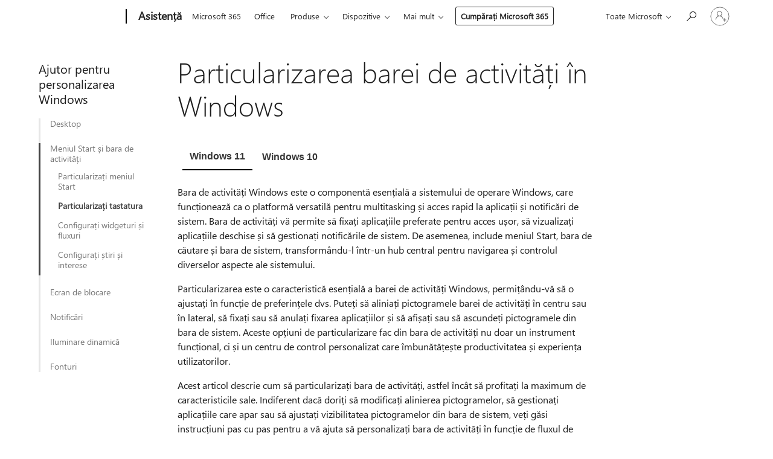

--- FILE ---
content_type: text/html; charset=utf-8
request_url: https://support.microsoft.com/ro-ro/windows/particularizarea-barei-de-activit%C4%83%C8%9Bi-%C3%AEn-windows-0657a50f-0cc7-dbfd-ae6b-05020b195b07
body_size: 270530
content:

<!DOCTYPE html>
<html lang="ro-RO" dir="ltr">
<head>
	<meta charset="utf-8" />
	<meta name="viewport" content="width=device-width, initial-scale=1.0" />
	<title>Particularizarea barei de activit&#x103;&#x21B;i &#xEE;n Windows - Asisten&#x21B;&#x103; Microsoft</title>
	
	
		<link rel="canonical" href="https://support.microsoft.com/ro-ro/windows/particularizarea-barei-de-activit%C4%83%C8%9Bi-%C3%AEn-windows-0657a50f-0cc7-dbfd-ae6b-05020b195b07" />

			<link rel="alternate" hreflang="ar-SA" href="https://support.microsoft.com/ar-sa/windows/%D8%AA%D8%AE%D8%B5%D9%8A%D8%B5-%D8%B4%D8%B1%D9%8A%D8%B7-%D8%A7%D9%84%D9%85%D9%87%D8%A7%D9%85-%D9%81%D9%8A-windows-0657a50f-0cc7-dbfd-ae6b-05020b195b07" />
			<link rel="alternate" hreflang="bg-BG" href="https://support.microsoft.com/bg-bg/windows/%D0%BF%D0%B5%D1%80%D1%81%D0%BE%D0%BD%D0%B0%D0%BB%D0%B8%D0%B7%D0%B8%D1%80%D0%B0%D0%BD%D0%B5-%D0%BD%D0%B0-%D0%BB%D0%B5%D0%BD%D1%82%D0%B0%D1%82%D0%B0-%D0%BD%D0%B0-%D0%B7%D0%B0%D0%B4%D0%B0%D1%87%D0%B8%D1%82%D0%B5-%D0%B2-windows-0657a50f-0cc7-dbfd-ae6b-05020b195b07" />
			<link rel="alternate" hreflang="cs-CZ" href="https://support.microsoft.com/cs-cz/windows/p%C5%99izp%C5%AFsoben%C3%AD-hlavn%C3%ADho-panelu-ve-windows-0657a50f-0cc7-dbfd-ae6b-05020b195b07" />
			<link rel="alternate" hreflang="da-DK" href="https://support.microsoft.com/da-dk/windows/tilpas-proceslinjen-i-windows-0657a50f-0cc7-dbfd-ae6b-05020b195b07" />
			<link rel="alternate" hreflang="de-DE" href="https://support.microsoft.com/de-de/windows/anpassen-der-taskleiste-in-windows-0657a50f-0cc7-dbfd-ae6b-05020b195b07" />
			<link rel="alternate" hreflang="el-GR" href="https://support.microsoft.com/el-gr/windows/%CF%80%CF%81%CE%BF%CF%83%CE%B1%CF%81%CE%BC%CE%BF%CE%B3%CE%AE-%CF%84%CE%B7%CF%82-%CE%B3%CF%81%CE%B1%CE%BC%CE%BC%CE%AE%CF%82-%CE%B5%CF%81%CE%B3%CE%B1%CF%83%CE%B9%CF%8E%CE%BD-%CF%83%CF%84%CE%B1-windows-0657a50f-0cc7-dbfd-ae6b-05020b195b07" />
			<link rel="alternate" hreflang="en-AU" href="https://support.microsoft.com/en-au/windows/customize-the-taskbar-in-windows-0657a50f-0cc7-dbfd-ae6b-05020b195b07" />
			<link rel="alternate" hreflang="en-GB" href="https://support.microsoft.com/en-gb/windows/customize-the-taskbar-in-windows-0657a50f-0cc7-dbfd-ae6b-05020b195b07" />
			<link rel="alternate" hreflang="en-US" href="https://support.microsoft.com/en-us/windows/customize-the-taskbar-in-windows-0657a50f-0cc7-dbfd-ae6b-05020b195b07" />
			<link rel="alternate" hreflang="es-ES" href="https://support.microsoft.com/es-es/windows/personalizar-la-barra-de-tareas-en-windows-0657a50f-0cc7-dbfd-ae6b-05020b195b07" />
			<link rel="alternate" hreflang="et-EE" href="https://support.microsoft.com/et-ee/windows/windowsi-tegumiriba-kohandamine-0657a50f-0cc7-dbfd-ae6b-05020b195b07" />
			<link rel="alternate" hreflang="fi-FI" href="https://support.microsoft.com/fi-fi/windows/teht%C3%A4v%C3%A4palkin-mukauttaminen-windowsissa-0657a50f-0cc7-dbfd-ae6b-05020b195b07" />
			<link rel="alternate" hreflang="fr-FR" href="https://support.microsoft.com/fr-fr/windows/personnaliser-la-barre-des-t%C3%A2ches-dans-windows-0657a50f-0cc7-dbfd-ae6b-05020b195b07" />
			<link rel="alternate" hreflang="he-IL" href="https://support.microsoft.com/he-il/windows/%D7%94%D7%AA%D7%90%D7%9E%D7%94-%D7%90%D7%99%D7%A9%D7%99%D7%AA-%D7%A9%D7%9C-%D7%A9%D7%95%D7%A8%D7%AA-%D7%94%D7%9E%D7%A9%D7%99%D7%9E%D7%95%D7%AA-%D7%91-windows-0657a50f-0cc7-dbfd-ae6b-05020b195b07" />
			<link rel="alternate" hreflang="hr-HR" href="https://support.microsoft.com/hr-hr/windows/prilagodba-programske-trake-u-sustavu-windows-0657a50f-0cc7-dbfd-ae6b-05020b195b07" />
			<link rel="alternate" hreflang="hu-HU" href="https://support.microsoft.com/hu-hu/windows/a-t%C3%A1lca-testreszab%C3%A1sa-a-windowsban-0657a50f-0cc7-dbfd-ae6b-05020b195b07" />
			<link rel="alternate" hreflang="id-ID" href="https://support.microsoft.com/id-id/windows/mengkustomisasi-taskbar-di-windows-0657a50f-0cc7-dbfd-ae6b-05020b195b07" />
			<link rel="alternate" hreflang="it-IT" href="https://support.microsoft.com/it-it/windows/personalizzare-la-barra-delle-applicazioni-in-windows-0657a50f-0cc7-dbfd-ae6b-05020b195b07" />
			<link rel="alternate" hreflang="ja-JP" href="https://support.microsoft.com/ja-jp/windows/windows-%E3%81%A7%E3%82%BF%E3%82%B9%E3%82%AF-%E3%83%90%E3%83%BC%E3%82%92%E3%82%AB%E3%82%B9%E3%82%BF%E3%83%9E%E3%82%A4%E3%82%BA%E3%81%99%E3%82%8B-0657a50f-0cc7-dbfd-ae6b-05020b195b07" />
			<link rel="alternate" hreflang="ko-KR" href="https://support.microsoft.com/ko-kr/windows/windows%EC%97%90%EC%84%9C-%EC%9E%91%EC%97%85-%ED%91%9C%EC%8B%9C%EC%A4%84-%EC%82%AC%EC%9A%A9%EC%9E%90-%EC%A7%80%EC%A0%95-0657a50f-0cc7-dbfd-ae6b-05020b195b07" />
			<link rel="alternate" hreflang="lt-LT" href="https://support.microsoft.com/lt-lt/windows/u%C5%BEduo%C4%8Di%C5%B3-juostos-tinkinimas-sistemoje-windows-0657a50f-0cc7-dbfd-ae6b-05020b195b07" />
			<link rel="alternate" hreflang="lv-LV" href="https://support.microsoft.com/lv-lv/windows/uzdevumjoslas-piel%C4%81go%C5%A1ana-oper%C4%93t%C4%81jsist%C4%93m%C4%81-windows-0657a50f-0cc7-dbfd-ae6b-05020b195b07" />
			<link rel="alternate" hreflang="nb-NO" href="https://support.microsoft.com/nb-no/windows/tilpasse-oppgavelinjen-i-windows-0657a50f-0cc7-dbfd-ae6b-05020b195b07" />
			<link rel="alternate" hreflang="nl-NL" href="https://support.microsoft.com/nl-nl/windows/de-taakbalk-aanpassen-in-windows-0657a50f-0cc7-dbfd-ae6b-05020b195b07" />
			<link rel="alternate" hreflang="pl-PL" href="https://support.microsoft.com/pl-pl/windows/dostosowywanie-paska-zada%C5%84-w-systemie-windows-0657a50f-0cc7-dbfd-ae6b-05020b195b07" />
			<link rel="alternate" hreflang="pt-BR" href="https://support.microsoft.com/pt-br/windows/personalizar-a-barra-de-tarefas-no-windows-0657a50f-0cc7-dbfd-ae6b-05020b195b07" />
			<link rel="alternate" hreflang="pt-PT" href="https://support.microsoft.com/pt-pt/windows/personalizar-a-barra-de-tarefas-no-windows-0657a50f-0cc7-dbfd-ae6b-05020b195b07" />
			<link rel="alternate" hreflang="ro-RO" href="https://support.microsoft.com/ro-ro/windows/particularizarea-barei-de-activit%C4%83%C8%9Bi-%C3%AEn-windows-0657a50f-0cc7-dbfd-ae6b-05020b195b07" />
			<link rel="alternate" hreflang="ru-RU" href="https://support.microsoft.com/ru-ru/windows/%D0%BD%D0%B0%D1%81%D1%82%D1%80%D0%BE%D0%B9%D0%BA%D0%B0-%D0%BF%D0%B0%D0%BD%D0%B5%D0%BB%D0%B8-%D0%B7%D0%B0%D0%B4%D0%B0%D1%87-%D0%B2-windows-0657a50f-0cc7-dbfd-ae6b-05020b195b07" />
			<link rel="alternate" hreflang="sk-SK" href="https://support.microsoft.com/sk-sk/windows/prisp%C3%B4sobenie-panela-%C3%BAloh-vo-windowse-0657a50f-0cc7-dbfd-ae6b-05020b195b07" />
			<link rel="alternate" hreflang="sl-SI" href="https://support.microsoft.com/sl-si/windows/prilagajanje-opravilne-vrstice-v-sistemu-windows-0657a50f-0cc7-dbfd-ae6b-05020b195b07" />
			<link rel="alternate" hreflang="sr-Latn-RS" href="https://support.microsoft.com/sr-latn-rs/windows/prilago%C4%91avanje-trake-zadataka-u-operativnom-sistemu-windows-0657a50f-0cc7-dbfd-ae6b-05020b195b07" />
			<link rel="alternate" hreflang="sv-SE" href="https://support.microsoft.com/sv-se/windows/anpassa-aktivitetsf%C3%A4ltet-i-windows-0657a50f-0cc7-dbfd-ae6b-05020b195b07" />
			<link rel="alternate" hreflang="th-TH" href="https://support.microsoft.com/th-th/windows/%E0%B8%9B%E0%B8%A3%E0%B8%B1%E0%B8%9A%E0%B9%81%E0%B8%95%E0%B9%88%E0%B8%87%E0%B9%81%E0%B8%96%E0%B8%9A%E0%B8%87%E0%B8%B2%E0%B8%99%E0%B9%83%E0%B8%99-windows-0657a50f-0cc7-dbfd-ae6b-05020b195b07" />
			<link rel="alternate" hreflang="tr-TR" href="https://support.microsoft.com/tr-tr/windows/windows-da-g%C3%B6rev-%C3%A7ubu%C4%9Funu-%C3%B6zelle%C5%9Ftirme-0657a50f-0cc7-dbfd-ae6b-05020b195b07" />
			<link rel="alternate" hreflang="uk-UA" href="https://support.microsoft.com/uk-ua/windows/%D0%BD%D0%B0%D0%BB%D0%B0%D1%88%D1%82%D1%83%D0%B2%D0%B0%D0%BD%D0%BD%D1%8F-%D0%BF%D0%B0%D0%BD%D0%B5%D0%BB%D1%96-%D0%B7%D0%B0%D0%B2%D0%B4%D0%B0%D0%BD%D1%8C-%D1%83-windows-0657a50f-0cc7-dbfd-ae6b-05020b195b07" />
			<link rel="alternate" hreflang="vi-VN" href="https://support.microsoft.com/vi-vn/windows/t%C3%B9y-ch%E1%BB%89nh-thanh-t%C3%A1c-v%E1%BB%A5-trong-windows-0657a50f-0cc7-dbfd-ae6b-05020b195b07" />
			<link rel="alternate" hreflang="zh-CN" href="https://support.microsoft.com/zh-cn/windows/%E5%9C%A8-windows-%E4%B8%AD%E8%87%AA%E5%AE%9A%E4%B9%89%E4%BB%BB%E5%8A%A1%E6%A0%8F-0657a50f-0cc7-dbfd-ae6b-05020b195b07" />
			<link rel="alternate" hreflang="zh-HK" href="https://support.microsoft.com/zh-hk/windows/%E5%9C%A8-windows-%E4%B8%AD%E8%87%AA%E5%AE%9A%E7%BE%A9%E4%BB%BB%E5%8B%99%E5%88%97-0657a50f-0cc7-dbfd-ae6b-05020b195b07" />
			<link rel="alternate" hreflang="zh-TW" href="https://support.microsoft.com/zh-tw/windows/%E5%9C%A8-windows-%E4%B8%AD%E8%87%AA%E5%AE%9A%E7%BE%A9%E4%BB%BB%E5%8B%99%E5%88%97-0657a50f-0cc7-dbfd-ae6b-05020b195b07" />
	<meta name="awa-articleGuid" content="0657a50f-0cc7-dbfd-ae6b-05020b195b07" />
	
	<meta name="description" content="Afla&#x21B;i cum s&#x103; utiliza&#x21B;i caracteristicile barei de activit&#x103;&#x21B;i din Windows. Ascunde&#x21B;i bara de activit&#x103;&#x21B;i, fixa&#x21B;i o aplica&#x21B;ie, modifica&#x21B;i loca&#x21B;ia &#x219;i multe altele cu set&#x103;rile barei de activit&#x103;&#x21B;i." />
	<meta name="firstPublishedDate" content="2019-08-30" />
	<meta name="lastPublishedDate" content="2025-02-24" />
	<meta name="commitId" content="d8346bb23ea7bf037a74a77e76c469b0f0aab9b2" />
	
	

	
	
	<meta name="search.audienceType" content="End User" />
	<meta name="search.contenttype" content="How To" />
	
	<meta name="search.description" content="Afla&#x21B;i cum s&#x103; utiliza&#x21B;i caracteristicile barei de activit&#x103;&#x21B;i din Windows. Ascunde&#x21B;i bara de activit&#x103;&#x21B;i, fixa&#x21B;i o aplica&#x21B;ie, modifica&#x21B;i loca&#x21B;ia &#x219;i multe altele cu set&#x103;rile barei de activit&#x103;&#x21B;i." />
	<meta name="search.IsOfficeDoc" content="true" />
	
	
	
	
	
	
	
	
	<meta name="search.mkt" content="ro-RO" />

	
	
	<meta name="ms.lang" content="ro" />
	<meta name="ms.loc" content="RO" />
	<meta name="ms.ocpub.assetID" content="0657a50f-0cc7-dbfd-ae6b-05020b195b07" />

	<meta name="awa-kb_id" content="29280" />
	<meta name="awa-isContactUsAllowed" content="false" />
	<meta name="awa-asst" content="0657a50f-0cc7-dbfd-ae6b-05020b195b07" />
	<meta name="awa-pageType" content="Article" />
	



	


<meta name="awa-env" content="Production" />
<meta name="awa-market" content="ro-RO" />
<meta name="awa-contentlang" content="ro" />
<meta name="awa-userFlightingId" content="bf0d45d2-1c55-4582-a1f1-dfda9da2ac4b" />
<meta name="awa-expid" content="P-R-1753027-1-1;P-R-1087983-1-1;P-E-1693585-C1-3;P-E-1661482-2-3;P-E-1660511-C1-3;P-E-1656596-2-5;P-E-1551018-2-8;P-E-1585233-2-3;P-E-1570667-C1-4;P-E-1560750-2-7;P-E-1554013-2-6;P-E-1536917-C1-5;P-E-1526785-C1-5;P-E-1260007-C1-3;P-E-1046152-C1-3;P-R-1545158-1-4;P-R-1426254-2-6;P-R-1392118-1-2;P-R-1245128-2-4;P-R-1235984-2-3;P-R-1211158-1-4;P-R-1150391-2-8;P-R-1150395-2-8;P-R-1150399-2-8;P-R-1150396-2-8;P-R-1150394-2-8;P-R-1150390-2-8;P-R-1150386-2-8;P-R-1146801-1-11;P-R-1141562-1-2;P-R-1141283-2-9;P-R-1136354-8-9;P-R-1119659-1-16;P-R-1119437-1-17;P-R-1116805-2-18;P-R-1116803-2-20;P-R-1114100-1-2;P-R-1100996-2-14;P-R-1096341-2-6;P-R-1089468-1-2;P-R-1085248-1-2;P-R-1033854-4-6;P-R-1029969-4-4;P-R-1020735-7-10;P-R-1018544-4-7;P-R-1009708-2-9;P-R-1005895-2-11;P-R-113175-4-7;P-R-110379-1-7;P-R-107838-1-7;P-R-106524-1-3;P-R-103787-2-5;P-R-101783-1-2;P-R-97577-1-5;P-R-97457-1-10;P-R-94390-1-2;P-R-94360-10-25;P-R-93416-1-3;P-R-90963-2-2;P-R-73296-2-15" />
<meta name="awa-irisId" />
<meta name="awa-origindatacenter" content="Central US" />
<meta name="awa-variationid" content="ECS" />
<meta name="awa-prdct" content="office.com" />
<meta name="awa-stv" content="3.0.0-09ad8533cf0040dbd4a6c9c70c9689a2411c6a65&#x2B;09ad8533cf0040dbd4a6c9c70c9689a2411c6a65" />


 
	<meta name="awa-title" content="Particularizarea barei de activit&#x103;&#x21B;i &#xEE;n Windows - Asisten&#x21B;&#x103; Microsoft" />
	
	<meta name="awa-selfHelpExp" content="railbanner_business" />
	<meta name="awa-dataBoundary" content="WW" />

	<link rel="stylesheet" href="/css/fonts/site-fonts.css?v=XWcxZPSEmN3tnHWAVMOFsAlPJq7aug49fUGb8saTNjw" />
	<link rel="stylesheet" href="/css/glyphs/glyphs.css?v=VOnvhT441Pay0WAKH5gdcXXigXpiuNbaQcI9DgXyoDE" />

	

    <link rel="dns-prefetch" href="https://aadcdn.msftauth.net" />
    <link rel="preconnect" href="https://aadcdn.msftauth.net" crossorigin=&quot;anonymous&quot; />
    <link rel="dns-prefetch" href="https://browser.events.data.microsoft.com" />
    <link rel="preconnect" href="https://browser.events.data.microsoft.com" crossorigin=&quot;anonymous&quot; />
    <link rel="dns-prefetch" href="https://c.s-microsoft.com" />
    <link rel="preconnect" href="https://c.s-microsoft.com" crossorigin=&quot;anonymous&quot; />
    <link rel="dns-prefetch" href="https://img-prod-cms-rt-microsoft-com.akamaized.net" />
    <link rel="preconnect" href="https://img-prod-cms-rt-microsoft-com.akamaized.net" crossorigin=&quot;anonymous&quot; />
    <link rel="dns-prefetch" href="https://js.monitor.azure.com" />
    <link rel="preconnect" href="https://js.monitor.azure.com" crossorigin=&quot;anonymous&quot; />
    <link rel="dns-prefetch" href="https://logincdn.msauth.net" />
    <link rel="preconnect" href="https://logincdn.msauth.net" crossorigin=&quot;anonymous&quot; />
    <link rel="dns-prefetch" href="https://mem.gfx.ms" />
    <link rel="preconnect" href="https://mem.gfx.ms" crossorigin=&quot;anonymous&quot; />
    <link rel="dns-prefetch" href="https://www.microsoft.com" />
    <link rel="preconnect" href="https://www.microsoft.com" crossorigin=&quot;anonymous&quot; />


	<link rel="stylesheet" href="/css/Article/article.css?v=0L89BVeP4I_vlf3G71MrPYAXM1CtRPw6ZcJwIduUvCA" />
	
	<link rel="stylesheet" href="/css/SearchBox/search-box.css?v=bybwzGBajHicVXspVs540UfV0swW0vCbOmBjBryj9N4" />
	<link rel="stylesheet" href="/css/sitewide/articleCss-overwrite.css?v=D0lQRoIlvFHSQBRTb-gAQ5KkFe8B8NuSoliBjnT5xZ4" />
	
	
	<link rel="stylesheet" href="/css/MeControlCallout/teaching-callout.css?v=690pjf05o15fVEafEpUwgaF8vqVfOkp5wP1Jl9gE99U" />
	
	<noscript>
		<link rel="stylesheet" href="/css/Article/article.noscript.css?v=88-vV8vIkcKpimEKjULkqpt8CxdXf5avAeGxsHgVOO0" />
	</noscript>

	<link rel="stylesheet" href="/css/promotionbanner/promotion-banner.css?v=cAmflE3c6Gw7niTOiMPEie9MY87yDE2mSl3DO7_jZRI" media="none" onload="this.media=&#x27;all&#x27;" /><noscript><link href="/css/promotionbanner/promotion-banner.css?v=cAmflE3c6Gw7niTOiMPEie9MY87yDE2mSl3DO7_jZRI" rel="stylesheet"></noscript>
	
	<link rel="stylesheet" href="/css/ArticleSupportBridge/article-support-bridge.css?v=R_P0TJvD9HoRHQBEdvBR1WhNn7dSbvOYWmVA9taxbpM" media="none" onload="this.media=&#x27;all&#x27;" /><noscript><link href="/css/ArticleSupportBridge/article-support-bridge.css?v=R_P0TJvD9HoRHQBEdvBR1WhNn7dSbvOYWmVA9taxbpM" rel="stylesheet"></noscript>
	<link rel="stylesheet" href="/css/StickyFeedback/sticky-feedback.css?v=cMfNdAUue7NxZUj3dIt_v5DIuzmw9ohJW109iXQpWnI" media="none" onload="this.media=&#x27;all&#x27;" /><noscript><link href="/css/StickyFeedback/sticky-feedback.css?v=cMfNdAUue7NxZUj3dIt_v5DIuzmw9ohJW109iXQpWnI" rel="stylesheet"></noscript>
	<link rel="stylesheet" href="/css/feedback/feedback.css?v=Rkcw_yfLWOMtOcWOljMOiZgymMcrG0GDpo4Lf-TUzPo" media="none" onload="this.media=&#x27;all&#x27;" /><noscript><link href="/css/feedback/feedback.css?v=Rkcw_yfLWOMtOcWOljMOiZgymMcrG0GDpo4Lf-TUzPo" rel="stylesheet"></noscript>
	
	

	<link rel="apple-touch-icon" sizes="180x180" href="/apple-touch-icon.png">
<link rel="icon" type="image/png" sizes="32x32" href="/favicon-32x32.png">
<link rel="icon" type="image/png" sizes="16x16" href="/favicon-16x16.png">


	
        <link rel="stylesheet" href="https://www.microsoft.com/onerfstatics/marketingsites-wcus-prod/east-european/shell/_scrf/css/themes=default.device=uplevel_web_pc/63-57d110/c9-be0100/a6-e969ef/43-9f2e7c/82-8b5456/a0-5d3913/4f-460e79/ae-f1ac0c?ver=2.0&amp;_cf=02242021_3231" type="text/css" media="all" />
    

	
		<link rel="stylesheet" href="/css/Article/left-nav.css?v=P4vuAkZCGQgjSSlYzU6z5FtdGykZHjeUthqLptyBPAk" />
		<link rel="stylesheet" href="/css/Article/multimedia-left-nav.css?v=WGrcIW6Ipz_Jwu3mzb5TNSNkonDhTQVz3J1KqMCSw9E" />
	
	
	<script type="text/javascript">
		var OOGlobal = {
			BaseDomain: location.protocol + "//" + location.host,
			Culture: "ro-RO",
			Language: "ro",
			LCID: "1048",
			IsAuthenticated: "False",
			WebAppUrl: "https://office.com/start",
			GUID: "0657a50f-0cc7-dbfd-ae6b-05020b195b07",
			Platform: navigator.platform,
			MixOembedUrl: "https://mix.office.com/oembed/",
			MixWatchUrl: "https://mix.office.com/watch/"
		};
	</script>

	
		


<script type="text/javascript">
	(function () {
		var creativeReady = false;
		var isSilentSignInComplete = false;
		var authInfo = {
			authType: "None",
			puid: "",
			tenantId: "",
			isAdult: true
			};

		var renderPromotion = function (dataBoundary) {
			if (creativeReady && isSilentSignInComplete) {
				window.UcsCreative.renderTemplate({
					partnerId: "7bb7e07d-3e57-4ee3-b78f-26a4292b841a",
					shouldSetUcsMuid: true,
					dataBoundary: dataBoundary,
					attributes: {
						placement: "88000534",
						locale: "ro-ro",
						country: "ro",
						scs_ecsFlightId: "P-R-1753027-1;P-R-1087983-1;P-E-1693585-C1;P-E-1661482-2;P-E-1660511-C1;P-E-1656596-2;P-E-1551018-2;P-E-1585233-2;P-E-1570667-C1;P-E-1560750-2;P-E-1554013-2;P-E-1536917-C1;P-E-1526785-C1;P-E-1260007-C1;P-E-1046152-C1;P-R-1545158-1;P-R-1426254-2;P-R-1392118-1;P-R-1245128-2;P-R-1235984-2;P-R-1211158-1;P-R-1150391-2;P-R-1150395-2;P-R-1150399-2;P-R-1150396-2;P-R-1150394-2;P-R-1150390-2;P-R-1150386-2;P-R-1146801-1;P-R-1141562-1;P-R-1141283-2;P-R-1136354-8;P-R-1119659-1;P-R-1119437-1;P-R-1116805-2;P-R-1116803-2;P-R-1114100-1;P-R-1100996-2;P-R-1096341-2;P-R-1089468-1;P-R-1085248-1;P-R-1033854-4;P-R-1029969-4;P-R-1020735-7;P-R-1018544-4;P-R-1009708-2;P-R-1005895-2;P-R-113175-4;P-R-110379-1;P-R-107838-1;P-R-106524-1;P-R-103787-2;P-R-101783-1;P-R-97577-1;P-R-97457-1;P-R-94390-1;P-R-94360-10;P-R-93416-1;P-R-90963-2;P-R-73296-2",
						SCS_promotionCategory: "uhfbuybutton;railbanner_business",
						articleType: "railbanner_business",
						operatingSystem: "Mac",
						authType: authInfo.authType,
						PUID: authInfo.puid,
						TenantId: authInfo.tenantId,
                        TOPT: "",
                        AdditionalBannerId: "ucsRailInlineContainer",
					}
				});
			}
		};

		window.document.addEventListener('ucsCreativeRendered', function () {
			if (typeof window.initPromotionLogger !== 'undefined') {
				window.initPromotionLogger();
			}
		});

		window.document.addEventListener('ucsCreativeReady', function () {
			creativeReady = true;
			renderPromotion("WW");
		});

		if (!isSilentSignInComplete) {
			window.document.addEventListener('silentSignInComplete', function (event) {
				if (event.detail && event.detail.puid) {
					authInfo.isAdult = event.detail.isAdult;
					authInfo.authType = event.detail.authType;
					authInfo.puid = event.detail.puid;
					authInfo.tenantId = event.detail.account.tenantId;
				}

				isSilentSignInComplete = true;
				renderPromotion(event.detail.dataBoundary);
			});
		}
	})();
</script>

<script type="text/javascript" defer src="/lib/ucs/dist/ucsCreativeService.js?v=RNwXI4r6IRH1mrd2dPPGZEYOQnUcs8HAddnyceXlw88"></script>
	

	<script>
		if (window.location.search) {
			var params = new URLSearchParams(window.location.search);
			if (params.has('action') && params.get('action') === 'download'){
				params.delete('action');
			}

			history.replaceState({}, '', window.location.pathname + (params.toString() ? '?' + params.toString() : ''));
		}
	</script>


</head>
<body class="supCont ocArticle">
	<div id="ocBodyWrapper">
		
		

<div class="supLeftNavMobileView" dir="ltr">
	<div class="supLeftNavMobileViewHeader">
		<div class="supLeftNavMobileViewHeaderTitle" role="heading" aria-level="2">Subiecte asociate</div>
		<div class="supLeftNavMobileViewCloseButton">
			<a href="javascript:" class="supLeftNavMobileViewClose" ms.interactiontype="11" data-bi-bhvr="HIDE" data-bi-area="Banner" ms.pgarea="leftnav" role="button" aria-label="Închideți">&times;</a>
		</div>
	</div>
	
	<div class="supLeftNavMobileViewContent grd" role="complementary" aria-label="Linkuri asociate" ms.pgarea="leftnav" data-bi-area="leftnav">
		

	<div role="heading" aria-level="2" id="supLeftNavMobileDisplayTitle" tabindex="-1">Ajutor pentru personalizarea Windows</div>
			<div class="supLeftNavCategory">
				<div class="supLeftNavCategoryTitle">
					<a class="supLeftNavLink" data-bi-slot="1" href="/ro-ro/windows/modificarea-fundalului-desktopului-%C3%AEn-windows-4a33c533-b71e-447e-b021-a27df2678938">Desktop</a>
				</div>
				<ul class="supLeftNavArticles">
							<li class="supLeftNavArticle">
								<a class="supLeftNavLink" data-bi-slot="2" href="/ro-ro/windows/modificarea-fundalului-desktopului-%C3%AEn-windows-4a33c533-b71e-447e-b021-a27df2678938">Modifica&#x21B;i fundalul desktopului</a>
							</li>
							<li class="supLeftNavArticle">
								<a class="supLeftNavLink" data-bi-slot="3" href="/ro-ro/windows/personalizarea-culorilor-%C3%AEn-windows-3290d30f-d064-5cfe-6470-2fe9c6533e37">Alege&#x21B;i-v&#x103; modul de culoare &#x219;i culoarea de accent</a>
							</li>
							<li class="supLeftNavArticle">
								<a class="supLeftNavLink" data-bi-slot="4" href="/ro-ro/windows/personaliza%C8%9Bi-v%C4%83-experien%C8%9Ba-windows-cu-temele-09e3e0a6-02e3-5ecd-22a1-5d048e3cb0d3">Personaliza&#x21B;i Windows cu ajutorul temelor</a>
							</li>
							<li class="supLeftNavArticle">
								<a class="supLeftNavLink" data-bi-slot="5" href="/ro-ro/windows/particularizarea-pictogramelor-de-pe-desktop-%C3%AEn-windows-c13270f0-3812-c71d-f27e-29aa32588b20">Configura&#x21B;i pictogramele de pe desktop</a>
							</li>
							<li class="supLeftNavArticle">
								<a class="supLeftNavLink" data-bi-slot="6" href="/ro-ro/windows/personaliza%C8%9Bi-v%C4%83-experien%C8%9Ba-windows-cu-set%C4%83rile-de-utilizare-a-dispozitivului-347661a5-7d7a-4b6d-951a-287612461f40">Configura&#x21B;i set&#x103;rile de utilizare a dispozitivului</a>
							</li>
							<li class="supLeftNavArticle">
								<a class="supLeftNavLink" data-bi-slot="7" href="/ro-ro/windows/configurarea-desktopurilor-multiple-%C3%AEn-windows-36f52e38-5b4a-557b-2ff9-e1a60c976434">Configura&#x21B;i mai multe desktopuri</a>
							</li>
				</ul>
			</div>
			<div class="supLeftNavCategory supLeftNavActiveCategory">
				<div class="supLeftNavCategoryTitle">
					<a class="supLeftNavLink" ms.interactiontype="11" data-bi-slot="2" href="/ro-ro/windows/particularizarea-meniului-start-din-windows-fde6f576-0fc0-0813-6b0d-d3ec1d244c50">Meniul Start &#x219;i bara de activit&#x103;&#x21B;i</a>
				</div>
				<ul class="supLeftNavArticles">
							<li class="supLeftNavArticle">
								<a class="supLeftNavLink" data-bi-slot="3" href="/ro-ro/windows/particularizarea-meniului-start-din-windows-fde6f576-0fc0-0813-6b0d-d3ec1d244c50">Particulariza&#x21B;i meniul Start</a>
							</li>
							<li class="supLeftNavArticle supLeftNavCurrentArticle">
								<a class="supLeftNavLink" data-bi-slot="4" aria-current="page" href="/ro-ro/windows/particularizarea-barei-de-activit%C4%83%C8%9Bi-%C3%AEn-windows-0657a50f-0cc7-dbfd-ae6b-05020b195b07">Particulariza&#x21B;i tastatura</a>
							</li>
							<li class="supLeftNavArticle">
								<a class="supLeftNavLink" data-bi-slot="5" href="/ro-ro/windows/r%C4%83m%C3%A2ne%C8%9Bi-la-zi-cu-widgeturile-%C3%AEn-windows-7ba79aaa-dac6-4687-b460-ad16a06be6e4">Configura&#x21B;i widgeturi &#x219;i fluxuri</a>
							</li>
							<li class="supLeftNavArticle">
								<a class="supLeftNavLink" data-bi-slot="6" href="/ro-ro/windows/r%C4%83m%C3%A2ne%C8%9Bi-la-curent-cu-%C8%99tirile-%C8%99i-interesele-a39baa08-7488-4169-9ed8-577238f46f8f">Configura&#x21B;i &#x219;tiri &#x219;i interese</a>
							</li>
				</ul>
			</div>
			<div class="supLeftNavCategory">
				<div class="supLeftNavCategoryTitle">
					<a class="supLeftNavLink" data-bi-slot="3" href="/ro-ro/windows/particularizarea-ecranului-de-blocare-%C3%AEn-windows-81dab9b0-35cf-887c-84a0-6de8ef72bea0">Ecran de blocare</a>
				</div>
				<ul class="supLeftNavArticles">
							<li class="supLeftNavArticle">
								<a class="supLeftNavLink" data-bi-slot="4" href="/ro-ro/windows/particularizarea-ecranului-de-blocare-%C3%AEn-windows-81dab9b0-35cf-887c-84a0-6de8ef72bea0">Personaliza&#x21B;i ecranul de blocare</a>
							</li>
							<li class="supLeftNavArticle">
								<a class="supLeftNavLink" data-bi-slot="5" href="/ro-ro/windows/configurarea-unui-economizor-de-ecran-%C3%AEn-windows-a9dc2a0c-dc8e-9161-d270-aaccc252082a">Configura&#x21B;i un economizor de ecran</a>
							</li>
				</ul>
			</div>
			<div class="supLeftNavCategory">
				<div class="supLeftNavCategoryTitle">
					<a class="supLeftNavLink" data-bi-slot="4" href="/ro-ro/windows/notific%C4%83ri-%C8%99i-nu-deranja%C8%9Bi-%C3%AEn-windows-feeca47f-0baf-5680-16f0-8801db1a8466">Notific&#x103;ri</a>
				</div>
				<ul class="supLeftNavArticles">
							<li class="supLeftNavArticle">
								<a class="supLeftNavLink" data-bi-slot="5" href="/ro-ro/windows/notific%C4%83ri-%C8%99i-nu-deranja%C8%9Bi-%C3%AEn-windows-feeca47f-0baf-5680-16f0-8801db1a8466">Configura&#x21B;i notific&#x103;rile &#x219;i Nu deranja&#x21B;i</a>
							</li>
							<li class="supLeftNavArticle">
								<a class="supLeftNavLink" data-bi-slot="6" href="/ro-ro/windows/focalizare-r%C4%83m%C3%A2ne%C8%9Bi-la-activitate-f%C4%83r%C4%83-distragerea-aten%C8%9Biei-%C3%AEn-windows-cbcc9ddb-8164-43fa-8919-b9a2af072382">Focalizare</a>
							</li>
				</ul>
			</div>
			<div class="supLeftNavCategory">
				<div class="supLeftNavCategoryTitle">
					<a class="supLeftNavLink" data-bi-slot="5" href="/ro-ro/windows/controla%C8%9Bi-dispozitivele-de-iluminare-dinamic%C4%83-din-windows-8e8f22e3-e820-476c-8f9d-9ffc7b6ffcd2">Iluminare dinamic&#x103;</a>
				</div>
				<ul class="supLeftNavArticles">
							<li class="supLeftNavArticle">
								<a class="supLeftNavLink" data-bi-slot="6" href="/ro-ro/windows/controla%C8%9Bi-dispozitivele-de-iluminare-dinamic%C4%83-din-windows-8e8f22e3-e820-476c-8f9d-9ffc7b6ffcd2">Configura&#x21B;i dispozitive cu iluminare dinamic&#x103;</a>
							</li>
				</ul>
			</div>
			<div class="supLeftNavCategory">
				<div class="supLeftNavCategoryTitle">
					<a class="supLeftNavLink" data-bi-slot="6" href="/ro-ro/windows/gestionarea-fonturilor-%C3%AEn-windows-f12d0657-2fc8-7613-c76f-88d043b334b8">Fonturi</a>
				</div>
				<ul class="supLeftNavArticles">
							<li class="supLeftNavArticle">
								<a class="supLeftNavLink" data-bi-slot="7" href="/ro-ro/windows/gestionarea-fonturilor-%C3%AEn-windows-f12d0657-2fc8-7613-c76f-88d043b334b8">Instala&#x21B;i &#x219;i gestiona&#x21B;i fonturile</a>
							</li>
				</ul>
			</div>

	</div>
</div>
	

		<div class="ucsUhfContainer"></div>

		
            <div id="headerArea" class="uhf"  data-m='{"cN":"headerArea","cT":"Area_coreuiArea","id":"a1Body","sN":1,"aN":"Body"}'>
                <div id="headerRegion"      data-region-key="headerregion" data-m='{"cN":"headerRegion","cT":"Region_coreui-region","id":"r1a1","sN":1,"aN":"a1"}' >

    <div  id="headerUniversalHeader" data-m='{"cN":"headerUniversalHeader","cT":"Module_coreui-universalheader","id":"m1r1a1","sN":1,"aN":"r1a1"}'  data-module-id="Category|headerRegion|coreui-region|headerUniversalHeader|coreui-universalheader">
        






        <a id="uhfSkipToMain" class="m-skip-to-main" href="javascript:void(0)" data-href="#supArticleContent" tabindex="0" data-m='{"cN":"Skip to content_nonnav","id":"nn1m1r1a1","sN":1,"aN":"m1r1a1"}'>Salt la conținutul principal</a>


<header class="c-uhfh context-uhf no-js c-sgl-stck c-category-header " itemscope="itemscope" data-header-footprint="/SMCConvergence/ContextualHeader-Site, fromService: True"   data-magict="true"   itemtype="http://schema.org/Organization">
    <div class="theme-light js-global-head f-closed  global-head-cont" data-m='{"cN":"Universal Header_cont","cT":"Container","id":"c2m1r1a1","sN":2,"aN":"m1r1a1"}'>
        <div class="c-uhfh-gcontainer-st">
            <button type="button" class="c-action-trigger c-glyph glyph-global-nav-button" aria-label="All Microsoft expand to see list of Microsoft products and services" initialState-label="All Microsoft expand to see list of Microsoft products and services" toggleState-label="Close All Microsoft list" aria-expanded="false" data-m='{"cN":"Mobile menu button_nonnav","id":"nn1c2m1r1a1","sN":1,"aN":"c2m1r1a1"}'></button>
            <button type="button" class="c-action-trigger c-glyph glyph-arrow-htmllegacy c-close-search" aria-label="&#206;nchidere căutare" aria-expanded="false" data-m='{"cN":"Close Search_nonnav","id":"nn2c2m1r1a1","sN":2,"aN":"c2m1r1a1"}'></button>
                    <a id="uhfLogo" class="c-logo c-sgl-stk-uhfLogo" itemprop="url" href="https://www.microsoft.com" aria-label="Microsoft" data-m='{"cN":"GlobalNav_Logo_cont","cT":"Container","id":"c3c2m1r1a1","sN":3,"aN":"c2m1r1a1"}'>
                        <img alt="" itemprop="logo" class="c-image" src="https://uhf.microsoft.com/images/microsoft/RE1Mu3b.png" role="presentation" aria-hidden="true" />
                        <span itemprop="name" role="presentation" aria-hidden="true">Microsoft</span>
                    </a>
            <div class="f-mobile-title">
                <button type="button" class="c-action-trigger c-glyph glyph-chevron-left" aria-label="Vedeți mai multe opțiuni de meniu" data-m='{"cN":"Mobile back button_nonnav","id":"nn4c2m1r1a1","sN":4,"aN":"c2m1r1a1"}'></button>
                <span data-global-title="Pagina de pornire Microsoft" class="js-mobile-title">Asistență</span>
                <button type="button" class="c-action-trigger c-glyph glyph-chevron-right" aria-label="Vedeți mai multe opțiuni de meniu" data-m='{"cN":"Mobile forward button_nonnav","id":"nn5c2m1r1a1","sN":5,"aN":"c2m1r1a1"}'></button>
            </div>
                    <div class="c-show-pipe x-hidden-vp-mobile-st">
                        <a id="uhfCatLogo" class="c-logo c-cat-logo" href="https://support.microsoft.com/ro-ro" aria-label="Asistență" itemprop="url" data-m='{"cN":"CatNav_Asistență_nav","id":"n6c2m1r1a1","sN":6,"aN":"c2m1r1a1"}'>
                                <span>Asistență</span>
                        </a>
                    </div>
                <div class="cat-logo-button-cont x-hidden">
                        <button type="button" id="uhfCatLogoButton" class="c-cat-logo-button x-hidden" aria-expanded="false" aria-label="Asistență" data-m='{"cN":"Asistență_nonnav","id":"nn7c2m1r1a1","sN":7,"aN":"c2m1r1a1"}'>
                            Asistență
                        </button>
                </div>



                    <nav id="uhf-g-nav" aria-label="Meniu contextual" class="c-uhfh-gnav" data-m='{"cN":"Category nav_cont","cT":"Container","id":"c8c2m1r1a1","sN":8,"aN":"c2m1r1a1"}'>
            <ul class="js-paddle-items">
                    <li class="single-link js-nav-menu x-hidden-none-mobile-vp uhf-menu-item">
                        <a class="c-uhf-nav-link" href="https://support.microsoft.com/ro-ro" data-m='{"cN":"CatNav_Pornire_nav","id":"n1c8c2m1r1a1","sN":1,"aN":"c8c2m1r1a1"}' > Pornire </a>
                    </li>
                                        <li class="single-link js-nav-menu uhf-menu-item">
                            <a id="c-shellmenu_0" class="c-uhf-nav-link" href="https://www.microsoft.com/microsoft-365?ocid=cmmttvzgpuy" data-m='{"id":"n2c8c2m1r1a1","sN":2,"aN":"c8c2m1r1a1"}'>Microsoft 365</a>
                        </li>
                        <li class="single-link js-nav-menu uhf-menu-item">
                            <a id="c-shellmenu_1" class="c-uhf-nav-link" href="https://www.microsoft.com/microsoft-365/microsoft-office?ocid=cmml7tr0rib" data-m='{"id":"n3c8c2m1r1a1","sN":3,"aN":"c8c2m1r1a1"}'>Office</a>
                        </li>
                        <li class="nested-menu uhf-menu-item">
                            <div class="c-uhf-menu js-nav-menu">
                                <button type="button" id="c-shellmenu_2"  aria-expanded="false" data-m='{"id":"nn4c8c2m1r1a1","sN":4,"aN":"c8c2m1r1a1"}'>Produse</button>

                                <ul class="" data-class-idn="" aria-hidden="true" data-m='{"cT":"Container","id":"c5c8c2m1r1a1","sN":5,"aN":"c8c2m1r1a1"}'>
        <li class="js-nav-menu single-link" data-m='{"cT":"Container","id":"c1c5c8c2m1r1a1","sN":1,"aN":"c5c8c2m1r1a1"}'>
            <a id="c-shellmenu_3" class="js-subm-uhf-nav-link" href="https://support.microsoft.com/ro-ro/microsoft-365" data-m='{"id":"n1c1c5c8c2m1r1a1","sN":1,"aN":"c1c5c8c2m1r1a1"}'>Microsoft 365</a>
            
        </li>
        <li class="js-nav-menu single-link" data-m='{"cT":"Container","id":"c2c5c8c2m1r1a1","sN":2,"aN":"c5c8c2m1r1a1"}'>
            <a id="c-shellmenu_4" class="js-subm-uhf-nav-link" href="https://support.microsoft.com/ro-ro/outlook" data-m='{"id":"n1c2c5c8c2m1r1a1","sN":1,"aN":"c2c5c8c2m1r1a1"}'>Outlook</a>
            
        </li>
        <li class="js-nav-menu single-link" data-m='{"cT":"Container","id":"c3c5c8c2m1r1a1","sN":3,"aN":"c5c8c2m1r1a1"}'>
            <a id="c-shellmenu_5" class="js-subm-uhf-nav-link" href="https://support.microsoft.com/ro-ro/teams" data-m='{"id":"n1c3c5c8c2m1r1a1","sN":1,"aN":"c3c5c8c2m1r1a1"}'>Microsoft Teams</a>
            
        </li>
        <li class="js-nav-menu single-link" data-m='{"cT":"Container","id":"c4c5c8c2m1r1a1","sN":4,"aN":"c5c8c2m1r1a1"}'>
            <a id="c-shellmenu_6" class="js-subm-uhf-nav-link" href="https://support.microsoft.com/ro-ro/onedrive" data-m='{"id":"n1c4c5c8c2m1r1a1","sN":1,"aN":"c4c5c8c2m1r1a1"}'>OneDrive</a>
            
        </li>
        <li class="js-nav-menu single-link" data-m='{"cT":"Container","id":"c5c5c8c2m1r1a1","sN":5,"aN":"c5c8c2m1r1a1"}'>
            <a id="c-shellmenu_7" class="js-subm-uhf-nav-link" href="https://support.microsoft.com/ro-ro/microsoft-copilot" data-m='{"id":"n1c5c5c8c2m1r1a1","sN":1,"aN":"c5c5c8c2m1r1a1"}'>Microsoft Copilot</a>
            
        </li>
        <li class="js-nav-menu single-link" data-m='{"cT":"Container","id":"c6c5c8c2m1r1a1","sN":6,"aN":"c5c8c2m1r1a1"}'>
            <a id="c-shellmenu_8" class="js-subm-uhf-nav-link" href="https://support.microsoft.com/ro-ro/onenote" data-m='{"id":"n1c6c5c8c2m1r1a1","sN":1,"aN":"c6c5c8c2m1r1a1"}'>OneNote</a>
            
        </li>
        <li class="js-nav-menu single-link" data-m='{"cT":"Container","id":"c7c5c8c2m1r1a1","sN":7,"aN":"c5c8c2m1r1a1"}'>
            <a id="c-shellmenu_9" class="js-subm-uhf-nav-link" href="https://support.microsoft.com/ro-ro/windows" data-m='{"id":"n1c7c5c8c2m1r1a1","sN":1,"aN":"c7c5c8c2m1r1a1"}'>Windows</a>
            
        </li>
        <li class="js-nav-menu single-link" data-m='{"cT":"Container","id":"c8c5c8c2m1r1a1","sN":8,"aN":"c5c8c2m1r1a1"}'>
            <a id="c-shellmenu_10" class="js-subm-uhf-nav-link" href="https://support.microsoft.com/ro-ro/all-products" data-m='{"id":"n1c8c5c8c2m1r1a1","sN":1,"aN":"c8c5c8c2m1r1a1"}'>mai multe...</a>
            
        </li>
                                                    
                                </ul>
                            </div>
                        </li>                        <li class="nested-menu uhf-menu-item">
                            <div class="c-uhf-menu js-nav-menu">
                                <button type="button" id="c-shellmenu_11"  aria-expanded="false" data-m='{"id":"nn6c8c2m1r1a1","sN":6,"aN":"c8c2m1r1a1"}'>Dispozitive</button>

                                <ul class="" data-class-idn="" aria-hidden="true" data-m='{"cT":"Container","id":"c7c8c2m1r1a1","sN":7,"aN":"c8c2m1r1a1"}'>
        <li class="js-nav-menu single-link" data-m='{"cT":"Container","id":"c1c7c8c2m1r1a1","sN":1,"aN":"c7c8c2m1r1a1"}'>
            <a id="c-shellmenu_12" class="js-subm-uhf-nav-link" href="https://support.microsoft.com/ro-ro/surface" data-m='{"id":"n1c1c7c8c2m1r1a1","sN":1,"aN":"c1c7c8c2m1r1a1"}'>Surface</a>
            
        </li>
        <li class="js-nav-menu single-link" data-m='{"cT":"Container","id":"c2c7c8c2m1r1a1","sN":2,"aN":"c7c8c2m1r1a1"}'>
            <a id="c-shellmenu_13" class="js-subm-uhf-nav-link" href="https://support.microsoft.com/ro-ro/pc-accessories" data-m='{"id":"n1c2c7c8c2m1r1a1","sN":1,"aN":"c2c7c8c2m1r1a1"}'>Accesorii PC</a>
            
        </li>
        <li class="js-nav-menu single-link" data-m='{"cT":"Container","id":"c3c7c8c2m1r1a1","sN":3,"aN":"c7c8c2m1r1a1"}'>
            <a id="c-shellmenu_14" class="js-subm-uhf-nav-link" href="https://support.xbox.com/" data-m='{"id":"n1c3c7c8c2m1r1a1","sN":1,"aN":"c3c7c8c2m1r1a1"}'>Xbox</a>
            
        </li>
        <li class="js-nav-menu single-link" data-m='{"cT":"Container","id":"c4c7c8c2m1r1a1","sN":4,"aN":"c7c8c2m1r1a1"}'>
            <a id="c-shellmenu_15" class="js-subm-uhf-nav-link" href="https://support.xbox.com/help/games-apps/my-games-apps/all-about-pc-gaming" data-m='{"id":"n1c4c7c8c2m1r1a1","sN":1,"aN":"c4c7c8c2m1r1a1"}'>Jocuri pentru PC</a>
            
        </li>
        <li class="js-nav-menu single-link" data-m='{"cT":"Container","id":"c5c7c8c2m1r1a1","sN":5,"aN":"c7c8c2m1r1a1"}'>
            <a id="c-shellmenu_16" class="js-subm-uhf-nav-link" href="https://docs.microsoft.com/hololens/" data-m='{"id":"n1c5c7c8c2m1r1a1","sN":1,"aN":"c5c7c8c2m1r1a1"}'>HoloLens</a>
            
        </li>
        <li class="js-nav-menu single-link" data-m='{"cT":"Container","id":"c6c7c8c2m1r1a1","sN":6,"aN":"c7c8c2m1r1a1"}'>
            <a id="c-shellmenu_17" class="js-subm-uhf-nav-link" href="https://learn.microsoft.com/surface-hub/" data-m='{"id":"n1c6c7c8c2m1r1a1","sN":1,"aN":"c6c7c8c2m1r1a1"}'>Surface Hub</a>
            
        </li>
        <li class="js-nav-menu single-link" data-m='{"cT":"Container","id":"c7c7c8c2m1r1a1","sN":7,"aN":"c7c8c2m1r1a1"}'>
            <a id="c-shellmenu_18" class="js-subm-uhf-nav-link" href="https://support.microsoft.com/ro-ro/warranty" data-m='{"id":"n1c7c7c8c2m1r1a1","sN":1,"aN":"c7c7c8c2m1r1a1"}'>Garanții pentru hardware</a>
            
        </li>
                                                    
                                </ul>
                            </div>
                        </li>                        <li class="nested-menu uhf-menu-item">
                            <div class="c-uhf-menu js-nav-menu">
                                <button type="button" id="c-shellmenu_19"  aria-expanded="false" data-m='{"id":"nn8c8c2m1r1a1","sN":8,"aN":"c8c2m1r1a1"}'>Cont și facturare</button>

                                <ul class="" data-class-idn="" aria-hidden="true" data-m='{"cT":"Container","id":"c9c8c2m1r1a1","sN":9,"aN":"c8c2m1r1a1"}'>
        <li class="js-nav-menu single-link" data-m='{"cT":"Container","id":"c1c9c8c2m1r1a1","sN":1,"aN":"c9c8c2m1r1a1"}'>
            <a id="c-shellmenu_20" class="js-subm-uhf-nav-link" href="https://support.microsoft.com/ro-ro/account" data-m='{"id":"n1c1c9c8c2m1r1a1","sN":1,"aN":"c1c9c8c2m1r1a1"}'>Cont</a>
            
        </li>
        <li class="js-nav-menu single-link" data-m='{"cT":"Container","id":"c2c9c8c2m1r1a1","sN":2,"aN":"c9c8c2m1r1a1"}'>
            <a id="c-shellmenu_21" class="js-subm-uhf-nav-link" href="https://support.microsoft.com/ro-ro/microsoft-store-and-billing" data-m='{"id":"n1c2c9c8c2m1r1a1","sN":1,"aN":"c2c9c8c2m1r1a1"}'>Microsoft Store și facturare</a>
            
        </li>
                                                    
                                </ul>
                            </div>
                        </li>                        <li class="nested-menu uhf-menu-item">
                            <div class="c-uhf-menu js-nav-menu">
                                <button type="button" id="c-shellmenu_22"  aria-expanded="false" data-m='{"id":"nn10c8c2m1r1a1","sN":10,"aN":"c8c2m1r1a1"}'>Resurse</button>

                                <ul class="" data-class-idn="" aria-hidden="true" data-m='{"cT":"Container","id":"c11c8c2m1r1a1","sN":11,"aN":"c8c2m1r1a1"}'>
        <li class="js-nav-menu single-link" data-m='{"cT":"Container","id":"c1c11c8c2m1r1a1","sN":1,"aN":"c11c8c2m1r1a1"}'>
            <a id="c-shellmenu_23" class="js-subm-uhf-nav-link" href="https://support.microsoft.com/ro-ro/whats-new" data-m='{"id":"n1c1c11c8c2m1r1a1","sN":1,"aN":"c1c11c8c2m1r1a1"}'>Noutăți</a>
            
        </li>
        <li class="js-nav-menu single-link" data-m='{"cT":"Container","id":"c2c11c8c2m1r1a1","sN":2,"aN":"c11c8c2m1r1a1"}'>
            <a id="c-shellmenu_24" class="js-subm-uhf-nav-link" href="https://answers.microsoft.com/lang" data-m='{"id":"n1c2c11c8c2m1r1a1","sN":1,"aN":"c2c11c8c2m1r1a1"}'>Forumurile comunității</a>
            
        </li>
        <li class="js-nav-menu single-link" data-m='{"cT":"Container","id":"c3c11c8c2m1r1a1","sN":3,"aN":"c11c8c2m1r1a1"}'>
            <a id="c-shellmenu_25" class="js-subm-uhf-nav-link" href="https://portal.office.com/AdminPortal#/support" data-m='{"id":"n1c3c11c8c2m1r1a1","sN":1,"aN":"c3c11c8c2m1r1a1"}'>Administratori Microsoft 365</a>
            
        </li>
        <li class="js-nav-menu single-link" data-m='{"cT":"Container","id":"c4c11c8c2m1r1a1","sN":4,"aN":"c11c8c2m1r1a1"}'>
            <a id="c-shellmenu_26" class="js-subm-uhf-nav-link" href="https://go.microsoft.com/fwlink/?linkid=2224585" data-m='{"id":"n1c4c11c8c2m1r1a1","sN":1,"aN":"c4c11c8c2m1r1a1"}'>Portal pentru firme mici</a>
            
        </li>
        <li class="js-nav-menu single-link" data-m='{"cT":"Container","id":"c5c11c8c2m1r1a1","sN":5,"aN":"c11c8c2m1r1a1"}'>
            <a id="c-shellmenu_27" class="js-subm-uhf-nav-link" href="https://developer.microsoft.com/" data-m='{"id":"n1c5c11c8c2m1r1a1","sN":1,"aN":"c5c11c8c2m1r1a1"}'>Dezvoltator</a>
            
        </li>
        <li class="js-nav-menu single-link" data-m='{"cT":"Container","id":"c6c11c8c2m1r1a1","sN":6,"aN":"c11c8c2m1r1a1"}'>
            <a id="c-shellmenu_28" class="js-subm-uhf-nav-link" href="https://support.microsoft.com/ro-ro/education" data-m='{"id":"n1c6c11c8c2m1r1a1","sN":1,"aN":"c6c11c8c2m1r1a1"}'>Educație</a>
            
        </li>
        <li class="js-nav-menu single-link" data-m='{"cT":"Container","id":"c7c11c8c2m1r1a1","sN":7,"aN":"c11c8c2m1r1a1"}'>
            <a id="c-shellmenu_29" class="js-subm-uhf-nav-link" href="https://www.microsoft.com/reportascam/" data-m='{"id":"n1c7c11c8c2m1r1a1","sN":1,"aN":"c7c11c8c2m1r1a1"}'>Raportați o &#238;nșelătorie de tip asistență tehnică</a>
            
        </li>
        <li class="js-nav-menu single-link" data-m='{"cT":"Container","id":"c8c11c8c2m1r1a1","sN":8,"aN":"c11c8c2m1r1a1"}'>
            <a id="c-shellmenu_30" class="js-subm-uhf-nav-link" href="https://support.microsoft.com/ro-ro/surface/cbc47825-19b9-4786-8088-eb9963d780d3" data-m='{"id":"n1c8c11c8c2m1r1a1","sN":1,"aN":"c8c11c8c2m1r1a1"}'>Siguranța produselor</a>
            
        </li>
                                                    
                                </ul>
                            </div>
                        </li>

                <li id="overflow-menu" class="overflow-menu x-hidden uhf-menu-item">
                        <div class="c-uhf-menu js-nav-menu">
        <button data-m='{"pid":"Mai mult","id":"nn12c8c2m1r1a1","sN":12,"aN":"c8c2m1r1a1"}' type="button" aria-label="Mai mult" aria-expanded="false">Mai mult</button>
        <ul id="overflow-menu-list" aria-hidden="true" class="overflow-menu-list">
        </ul>
    </div>

                </li>
                                    <li class="single-link js-nav-menu" id="c-uhf-nav-cta">
                        <a id="buyInstallButton" class="c-uhf-nav-link" href="https://go.microsoft.com/fwlink/?linkid=849747" data-m='{"cN":"CatNav_cta_Cumpărați Microsoft 365_nav","id":"n13c8c2m1r1a1","sN":13,"aN":"c8c2m1r1a1"}'>Cumpărați Microsoft 365</a>
                    </li>
            </ul>
            
        </nav>


            <div class="c-uhfh-actions" data-m='{"cN":"Header actions_cont","cT":"Container","id":"c9c2m1r1a1","sN":9,"aN":"c2m1r1a1"}'>
                <div class="wf-menu">        <nav id="uhf-c-nav" aria-label="Meniul Toate de la Microsoft" data-m='{"cN":"GlobalNav_cont","cT":"Container","id":"c1c9c2m1r1a1","sN":1,"aN":"c9c2m1r1a1"}'>
            <ul class="js-paddle-items">
                <li>
                    <div class="c-uhf-menu js-nav-menu">
                        <button type="button" class="c-button-logo all-ms-nav" aria-expanded="false" data-m='{"cN":"GlobalNav_More_nonnav","id":"nn1c1c9c2m1r1a1","sN":1,"aN":"c1c9c2m1r1a1"}'> <span>Toate Microsoft</span></button>
                        <ul class="f-multi-column f-multi-column-6" aria-hidden="true" data-m='{"cN":"More_cont","cT":"Container","id":"c2c1c9c2m1r1a1","sN":2,"aN":"c1c9c2m1r1a1"}'>
                                    <li class="c-w0-contr">
            <h2 class="c-uhf-sronly">Global</h2>
            <ul class="c-w0">
        <li class="js-nav-menu single-link" data-m='{"cN":"M365_cont","cT":"Container","id":"c1c2c1c9c2m1r1a1","sN":1,"aN":"c2c1c9c2m1r1a1"}'>
            <a id="shellmenu_31" class="js-subm-uhf-nav-link" href="https://www.microsoft.com/microsoft-365" data-m='{"cN":"W0Nav_M365_nav","id":"n1c1c2c1c9c2m1r1a1","sN":1,"aN":"c1c2c1c9c2m1r1a1"}'>Microsoft 365</a>
            
        </li>
        <li class="js-nav-menu single-link" data-m='{"cN":"Teams_cont","cT":"Container","id":"c2c2c1c9c2m1r1a1","sN":2,"aN":"c2c1c9c2m1r1a1"}'>
            <a id="l0_Teams" class="js-subm-uhf-nav-link" href="https://www.microsoft.com/microsoft-teams/group-chat-software" data-m='{"cN":"W0Nav_Teams_nav","id":"n1c2c2c1c9c2m1r1a1","sN":1,"aN":"c2c2c1c9c2m1r1a1"}'>Teams</a>
            
        </li>
        <li class="js-nav-menu single-link" data-m='{"cN":"Copilot_cont","cT":"Container","id":"c3c2c1c9c2m1r1a1","sN":3,"aN":"c2c1c9c2m1r1a1"}'>
            <a id="shellmenu_33" class="js-subm-uhf-nav-link" href="https://copilot.microsoft.com/" data-m='{"cN":"W0Nav_Copilot_nav","id":"n1c3c2c1c9c2m1r1a1","sN":1,"aN":"c3c2c1c9c2m1r1a1"}'>Copilot</a>
            
        </li>
        <li class="js-nav-menu single-link" data-m='{"cN":"Windows_cont","cT":"Container","id":"c4c2c1c9c2m1r1a1","sN":4,"aN":"c2c1c9c2m1r1a1"}'>
            <a id="shellmenu_34" class="js-subm-uhf-nav-link" href="https://www.microsoft.com/ro-ro/windows/" data-m='{"cN":"W0Nav_Windows_nav","id":"n1c4c2c1c9c2m1r1a1","sN":1,"aN":"c4c2c1c9c2m1r1a1"}'>Windows</a>
            
        </li>
        <li class="js-nav-menu single-link" data-m='{"cN":"Surface_cont","cT":"Container","id":"c5c2c1c9c2m1r1a1","sN":5,"aN":"c2c1c9c2m1r1a1"}'>
            <a id="shellmenu_35" class="js-subm-uhf-nav-link" href="https://www.microsoft.com/surface" data-m='{"cN":"W0Nav_Surface_nav","id":"n1c5c2c1c9c2m1r1a1","sN":1,"aN":"c5c2c1c9c2m1r1a1"}'>Surface</a>
            
        </li>
        <li class="js-nav-menu single-link" data-m='{"cN":"Xbox_cont","cT":"Container","id":"c6c2c1c9c2m1r1a1","sN":6,"aN":"c2c1c9c2m1r1a1"}'>
            <a id="shellmenu_36" class="js-subm-uhf-nav-link" href="https://www.xbox.com/" data-m='{"cN":"W0Nav_Xbox_nav","id":"n1c6c2c1c9c2m1r1a1","sN":1,"aN":"c6c2c1c9c2m1r1a1"}'>Xbox</a>
            
        </li>
        <li class="js-nav-menu single-link" data-m='{"cN":"Support_cont","cT":"Container","id":"c7c2c1c9c2m1r1a1","sN":7,"aN":"c2c1c9c2m1r1a1"}'>
            <a id="l1_support" class="js-subm-uhf-nav-link" href="https://support.microsoft.com/ro-ro" data-m='{"cN":"W0Nav_Support_nav","id":"n1c7c2c1c9c2m1r1a1","sN":1,"aN":"c7c2c1c9c2m1r1a1"}'>Asistență</a>
            
        </li>
            </ul>
        </li>

<li class="f-sub-menu js-nav-menu nested-menu" data-m='{"cT":"Container","id":"c8c2c1c9c2m1r1a1","sN":8,"aN":"c2c1c9c2m1r1a1"}'>

    <span id="uhf-navspn-shellmenu_39-span" style="display:none"   f-multi-parent="true" aria-expanded="false" data-m='{"id":"nn1c8c2c1c9c2m1r1a1","sN":1,"aN":"c8c2c1c9c2m1r1a1"}'>Software-uri</span>
    <button id="uhf-navbtn-shellmenu_39-button" type="button"   f-multi-parent="true" aria-expanded="false" data-m='{"id":"nn2c8c2c1c9c2m1r1a1","sN":2,"aN":"c8c2c1c9c2m1r1a1"}'>Software-uri</button>
    <ul aria-hidden="true" aria-labelledby="uhf-navspn-shellmenu_39-span">
        <li class="js-nav-menu single-link" data-m='{"cN":"More_Software_WindowsApps_cont","cT":"Container","id":"c3c8c2c1c9c2m1r1a1","sN":3,"aN":"c8c2c1c9c2m1r1a1"}'>
            <a id="shellmenu_40" class="js-subm-uhf-nav-link" href="https://apps.microsoft.com/home" data-m='{"cN":"GlobalNav_More_Software_WindowsApps_nav","id":"n1c3c8c2c1c9c2m1r1a1","sN":1,"aN":"c3c8c2c1c9c2m1r1a1"}'>Aplicații Windows</a>
            
        </li>
        <li class="js-nav-menu single-link" data-m='{"cN":"More_Software_OneDrive_cont","cT":"Container","id":"c4c8c2c1c9c2m1r1a1","sN":4,"aN":"c8c2c1c9c2m1r1a1"}'>
            <a id="shellmenu_41" class="js-subm-uhf-nav-link" href="https://www.microsoft.com/ro-ro/microsoft-365/onedrive/online-cloud-storage" data-m='{"cN":"GlobalNav_More_Software_OneDrive_nav","id":"n1c4c8c2c1c9c2m1r1a1","sN":1,"aN":"c4c8c2c1c9c2m1r1a1"}'>OneDrive</a>
            
        </li>
        <li class="js-nav-menu single-link" data-m='{"cN":"More_Software_Outlook_cont","cT":"Container","id":"c5c8c2c1c9c2m1r1a1","sN":5,"aN":"c8c2c1c9c2m1r1a1"}'>
            <a id="shellmenu_42" class="js-subm-uhf-nav-link" href="https://www.microsoft.com/ro-ro/microsoft-365/outlook/email-and-calendar-software-microsoft-outlook" data-m='{"cN":"GlobalNav_More_Software_Outlook_nav","id":"n1c5c8c2c1c9c2m1r1a1","sN":1,"aN":"c5c8c2c1c9c2m1r1a1"}'>Outlook</a>
            
        </li>
        <li class="js-nav-menu single-link" data-m='{"cN":"More_Software_Skype_cont","cT":"Container","id":"c6c8c2c1c9c2m1r1a1","sN":6,"aN":"c8c2c1c9c2m1r1a1"}'>
            <a id="shellmenu_43" class="js-subm-uhf-nav-link" href="https://support.microsoft.com/ro-ro/office/trecerea-de-la-skype-la-microsoft-teams-gratuit-3c0caa26-d9db-4179-bcb3-930ae2c87570?icid=DSM_All_Skype" data-m='{"cN":"GlobalNav_More_Software_Skype_nav","id":"n1c6c8c2c1c9c2m1r1a1","sN":1,"aN":"c6c8c2c1c9c2m1r1a1"}'>Se face trecerea de la Skype la Teams</a>
            
        </li>
        <li class="js-nav-menu single-link" data-m='{"cN":"More_Software_OneNote_cont","cT":"Container","id":"c7c8c2c1c9c2m1r1a1","sN":7,"aN":"c8c2c1c9c2m1r1a1"}'>
            <a id="shellmenu_44" class="js-subm-uhf-nav-link" href="https://www.microsoft.com/ro-ro/microsoft-365/onenote/digital-note-taking-app" data-m='{"cN":"GlobalNav_More_Software_OneNote_nav","id":"n1c7c8c2c1c9c2m1r1a1","sN":1,"aN":"c7c8c2c1c9c2m1r1a1"}'>OneNote</a>
            
        </li>
        <li class="js-nav-menu single-link" data-m='{"cN":"More_Software_Microsoft Teams_cont","cT":"Container","id":"c8c8c2c1c9c2m1r1a1","sN":8,"aN":"c8c2c1c9c2m1r1a1"}'>
            <a id="shellmenu_45" class="js-subm-uhf-nav-link" href="https://www.microsoft.com/ro-ro/microsoft-teams/group-chat-software" data-m='{"cN":"GlobalNav_More_Software_Microsoft Teams_nav","id":"n1c8c8c2c1c9c2m1r1a1","sN":1,"aN":"c8c8c2c1c9c2m1r1a1"}'>Microsoft Teams</a>
            
        </li>
    </ul>
    
</li>
<li class="f-sub-menu js-nav-menu nested-menu" data-m='{"cN":"PCsAndDevices_cont","cT":"Container","id":"c9c2c1c9c2m1r1a1","sN":9,"aN":"c2c1c9c2m1r1a1"}'>

    <span id="uhf-navspn-shellmenu_46-span" style="display:none"   f-multi-parent="true" aria-expanded="false" data-m='{"cN":"GlobalNav_PCsAndDevices_nonnav","id":"nn1c9c2c1c9c2m1r1a1","sN":1,"aN":"c9c2c1c9c2m1r1a1"}'>PC-uri şi dispozitive</span>
    <button id="uhf-navbtn-shellmenu_46-button" type="button"   f-multi-parent="true" aria-expanded="false" data-m='{"cN":"GlobalNav_PCsAndDevices_nonnav","id":"nn2c9c2c1c9c2m1r1a1","sN":2,"aN":"c9c2c1c9c2m1r1a1"}'>PC-uri şi dispozitive</button>
    <ul aria-hidden="true" aria-labelledby="uhf-navspn-shellmenu_46-span">
        <li class="js-nav-menu single-link" data-m='{"cN":"More_PCsAndDevices_Accessories_cont","cT":"Container","id":"c3c9c2c1c9c2m1r1a1","sN":3,"aN":"c9c2c1c9c2m1r1a1"}'>
            <a id="shellmenu_47" class="js-subm-uhf-nav-link" href="https://www.microsoft.com/ro-ro/accessories" data-m='{"cN":"GlobalNav_More_PCsAndDevices_Accessories_nav","id":"n1c3c9c2c1c9c2m1r1a1","sN":1,"aN":"c3c9c2c1c9c2m1r1a1"}'>Accesorii</a>
            
        </li>
    </ul>
    
</li>
<li class="f-sub-menu js-nav-menu nested-menu" data-m='{"cT":"Container","id":"c10c2c1c9c2m1r1a1","sN":10,"aN":"c2c1c9c2m1r1a1"}'>

    <span id="uhf-navspn-shellmenu_48-span" style="display:none"   f-multi-parent="true" aria-expanded="false" data-m='{"id":"nn1c10c2c1c9c2m1r1a1","sN":1,"aN":"c10c2c1c9c2m1r1a1"}'>Divertisment</span>
    <button id="uhf-navbtn-shellmenu_48-button" type="button"   f-multi-parent="true" aria-expanded="false" data-m='{"id":"nn2c10c2c1c9c2m1r1a1","sN":2,"aN":"c10c2c1c9c2m1r1a1"}'>Divertisment</button>
    <ul aria-hidden="true" aria-labelledby="uhf-navspn-shellmenu_48-span">
        <li class="js-nav-menu single-link" data-m='{"cN":"More_Entertainment_PCGames_cont","cT":"Container","id":"c3c10c2c1c9c2m1r1a1","sN":3,"aN":"c10c2c1c9c2m1r1a1"}'>
            <a id="shellmenu_49" class="js-subm-uhf-nav-link" href="https://apps.microsoft.com/games?hl=ro-RO&amp;gl=RO&amp;icid=DSM_All_PCGames" data-m='{"cN":"GlobalNav_More_Entertainment_PCGames_nav","id":"n1c3c10c2c1c9c2m1r1a1","sN":1,"aN":"c3c10c2c1c9c2m1r1a1"}'>Jocuri PC</a>
            
        </li>
    </ul>
    
</li>
<li class="f-sub-menu js-nav-menu nested-menu" data-m='{"cT":"Container","id":"c11c2c1c9c2m1r1a1","sN":11,"aN":"c2c1c9c2m1r1a1"}'>

    <span id="uhf-navspn-shellmenu_50-span" style="display:none"   f-multi-parent="true" aria-expanded="false" data-m='{"id":"nn1c11c2c1c9c2m1r1a1","sN":1,"aN":"c11c2c1c9c2m1r1a1"}'>Afaceri</span>
    <button id="uhf-navbtn-shellmenu_50-button" type="button"   f-multi-parent="true" aria-expanded="false" data-m='{"id":"nn2c11c2c1c9c2m1r1a1","sN":2,"aN":"c11c2c1c9c2m1r1a1"}'>Afaceri</button>
    <ul aria-hidden="true" aria-labelledby="uhf-navspn-shellmenu_50-span">
        <li class="js-nav-menu single-link" data-m='{"cN":"More_Business_AI_cont","cT":"Container","id":"c3c11c2c1c9c2m1r1a1","sN":3,"aN":"c11c2c1c9c2m1r1a1"}'>
            <a id="shellmenu_51" class="js-subm-uhf-nav-link" href="https://www.microsoft.com/ro-ro/ai?icid=DSM_All_AI" data-m='{"cN":"GlobalNav_More_Business_AI_nav","id":"n1c3c11c2c1c9c2m1r1a1","sN":1,"aN":"c3c11c2c1c9c2m1r1a1"}'>Inteligență artificială Microsoft</a>
            
        </li>
        <li class="js-nav-menu single-link" data-m='{"cN":"More_Business_Microsoft Security_cont","cT":"Container","id":"c4c11c2c1c9c2m1r1a1","sN":4,"aN":"c11c2c1c9c2m1r1a1"}'>
            <a id="shellmenu_52" class="js-subm-uhf-nav-link" href="https://www.microsoft.com/security" data-m='{"cN":"GlobalNav_More_Business_Microsoft Security_nav","id":"n1c4c11c2c1c9c2m1r1a1","sN":1,"aN":"c4c11c2c1c9c2m1r1a1"}'>Securitate Microsoft</a>
            
        </li>
        <li class="js-nav-menu single-link" data-m='{"cN":"More_DeveloperAndIT_Azure_cont","cT":"Container","id":"c5c11c2c1c9c2m1r1a1","sN":5,"aN":"c11c2c1c9c2m1r1a1"}'>
            <a id="shellmenu_53" class="js-subm-uhf-nav-link" href="https://azure.microsoft.com/" data-m='{"cN":"GlobalNav_More_DeveloperAndIT_Azure_nav","id":"n1c5c11c2c1c9c2m1r1a1","sN":1,"aN":"c5c11c2c1c9c2m1r1a1"}'>Azure</a>
            
        </li>
        <li class="js-nav-menu single-link" data-m='{"cN":"More_Business_MicrosoftDynamics365_cont","cT":"Container","id":"c6c11c2c1c9c2m1r1a1","sN":6,"aN":"c11c2c1c9c2m1r1a1"}'>
            <a id="shellmenu_54" class="js-subm-uhf-nav-link" href="https://dynamics.microsoft.com/" data-m='{"cN":"GlobalNav_More_Business_MicrosoftDynamics365_nav","id":"n1c6c11c2c1c9c2m1r1a1","sN":1,"aN":"c6c11c2c1c9c2m1r1a1"}'>Dynamics 365</a>
            
        </li>
        <li class="js-nav-menu single-link" data-m='{"cN":"More_Business_Microsoft365forbusiness_cont","cT":"Container","id":"c7c11c2c1c9c2m1r1a1","sN":7,"aN":"c11c2c1c9c2m1r1a1"}'>
            <a id="shellmenu_55" class="js-subm-uhf-nav-link" href="https://www.microsoft.com/microsoft-365/business" data-m='{"cN":"GlobalNav_More_Business_Microsoft365forbusiness_nav","id":"n1c7c11c2c1c9c2m1r1a1","sN":1,"aN":"c7c11c2c1c9c2m1r1a1"}'>Microsoft 365 pentru firme</a>
            
        </li>
        <li class="js-nav-menu single-link" data-m='{"cN":"More_Business_MicrosoftPowerPlatform_cont","cT":"Container","id":"c8c11c2c1c9c2m1r1a1","sN":8,"aN":"c11c2c1c9c2m1r1a1"}'>
            <a id="shellmenu_56" class="js-subm-uhf-nav-link" href="https://powerplatform.microsoft.com/" data-m='{"cN":"GlobalNav_More_Business_MicrosoftPowerPlatform_nav","id":"n1c8c11c2c1c9c2m1r1a1","sN":1,"aN":"c8c11c2c1c9c2m1r1a1"}'>Microsoft Power Platform</a>
            
        </li>
        <li class="js-nav-menu single-link" data-m='{"cN":"More_Business_Windows365_cont","cT":"Container","id":"c9c11c2c1c9c2m1r1a1","sN":9,"aN":"c11c2c1c9c2m1r1a1"}'>
            <a id="shellmenu_57" class="js-subm-uhf-nav-link" href="https://www.microsoft.com/windows-365" data-m='{"cN":"GlobalNav_More_Business_Windows365_nav","id":"n1c9c11c2c1c9c2m1r1a1","sN":1,"aN":"c9c11c2c1c9c2m1r1a1"}'>Windows 365</a>
            
        </li>
    </ul>
    
</li>
<li class="f-sub-menu js-nav-menu nested-menu" data-m='{"cT":"Container","id":"c12c2c1c9c2m1r1a1","sN":12,"aN":"c2c1c9c2m1r1a1"}'>

    <span id="uhf-navspn-shellmenu_58-span" style="display:none"   f-multi-parent="true" aria-expanded="false" data-m='{"id":"nn1c12c2c1c9c2m1r1a1","sN":1,"aN":"c12c2c1c9c2m1r1a1"}'>Dezvoltator și IT
</span>
    <button id="uhf-navbtn-shellmenu_58-button" type="button"   f-multi-parent="true" aria-expanded="false" data-m='{"id":"nn2c12c2c1c9c2m1r1a1","sN":2,"aN":"c12c2c1c9c2m1r1a1"}'>Dezvoltator și IT
</button>
    <ul aria-hidden="true" aria-labelledby="uhf-navspn-shellmenu_58-span">
        <li class="js-nav-menu single-link" data-m='{"cN":"More_DeveloperAndIT_MicrosoftDeveloper_cont","cT":"Container","id":"c3c12c2c1c9c2m1r1a1","sN":3,"aN":"c12c2c1c9c2m1r1a1"}'>
            <a id="shellmenu_59" class="js-subm-uhf-nav-link" href="https://developer.microsoft.com/en-us/?icid=DSM_All_Developper" data-m='{"cN":"GlobalNav_More_DeveloperAndIT_MicrosoftDeveloper_nav","id":"n1c3c12c2c1c9c2m1r1a1","sN":1,"aN":"c3c12c2c1c9c2m1r1a1"}'>Dezvoltator Microsoft</a>
            
        </li>
        <li class="js-nav-menu single-link" data-m='{"cN":"More_DeveloperAndIT_Documentation_cont","cT":"Container","id":"c4c12c2c1c9c2m1r1a1","sN":4,"aN":"c12c2c1c9c2m1r1a1"}'>
            <a id="shellmenu_60" class="js-subm-uhf-nav-link" href="https://learn.microsoft.com/docs/" data-m='{"cN":"GlobalNav_More_DeveloperAndIT_Documentation_nav","id":"n1c4c12c2c1c9c2m1r1a1","sN":1,"aN":"c4c12c2c1c9c2m1r1a1"}'>Documentație</a>
            
        </li>
        <li class="js-nav-menu single-link" data-m='{"cN":"More_DeveloperAndIT_MicrosoftLearn_cont","cT":"Container","id":"c5c12c2c1c9c2m1r1a1","sN":5,"aN":"c12c2c1c9c2m1r1a1"}'>
            <a id="shellmenu_61" class="js-subm-uhf-nav-link" href="https://learn.microsoft.com/" data-m='{"cN":"GlobalNav_More_DeveloperAndIT_MicrosoftLearn_nav","id":"n1c5c12c2c1c9c2m1r1a1","sN":1,"aN":"c5c12c2c1c9c2m1r1a1"}'>Microsoft Learn</a>
            
        </li>
        <li class="js-nav-menu single-link" data-m='{"cN":"More_DeveloperAndIT_MicrosoftTechCommunity_cont","cT":"Container","id":"c6c12c2c1c9c2m1r1a1","sN":6,"aN":"c12c2c1c9c2m1r1a1"}'>
            <a id="shellmenu_62" class="js-subm-uhf-nav-link" href="https://techcommunity.microsoft.com/" data-m='{"cN":"GlobalNav_More_DeveloperAndIT_MicrosoftTechCommunity_nav","id":"n1c6c12c2c1c9c2m1r1a1","sN":1,"aN":"c6c12c2c1c9c2m1r1a1"}'>Comunitatea tehnică Microsoft</a>
            
        </li>
        <li class="js-nav-menu single-link" data-m='{"cN":"More_DeveloperAndIT_Marketplace_cont","cT":"Container","id":"c7c12c2c1c9c2m1r1a1","sN":7,"aN":"c12c2c1c9c2m1r1a1"}'>
            <a id="shellmenu_63" class="js-subm-uhf-nav-link" href="https://marketplace.microsoft.com?icid=DSM_All_Marketplace&amp;ocid=cmm3atxvn98" data-m='{"cN":"GlobalNav_More_DeveloperAndIT_Marketplace_nav","id":"n1c7c12c2c1c9c2m1r1a1","sN":1,"aN":"c7c12c2c1c9c2m1r1a1"}'>Microsoft Marketplace</a>
            
        </li>
        <li class="js-nav-menu single-link" data-m='{"cN":"More_DeveloperAndIT_VisualStudio_cont","cT":"Container","id":"c8c12c2c1c9c2m1r1a1","sN":8,"aN":"c12c2c1c9c2m1r1a1"}'>
            <a id="shellmenu_64" class="js-subm-uhf-nav-link" href="https://visualstudio.microsoft.com/" data-m='{"cN":"GlobalNav_More_DeveloperAndIT_VisualStudio_nav","id":"n1c8c12c2c1c9c2m1r1a1","sN":1,"aN":"c8c12c2c1c9c2m1r1a1"}'>Visual Studio</a>
            
        </li>
        <li class="js-nav-menu single-link" data-m='{"cN":"More_DeveloperAndIT_MarketplaceRewards_cont","cT":"Container","id":"c9c12c2c1c9c2m1r1a1","sN":9,"aN":"c12c2c1c9c2m1r1a1"}'>
            <a id="shellmenu_65" class="js-subm-uhf-nav-link" href="https://www.microsoft.com/software-development-companies/offers-benefits/marketplace-rewards?icid=DSM_All_MarketplaceRewards&amp;ocid=cmm3atxvn98" data-m='{"cN":"GlobalNav_More_DeveloperAndIT_MarketplaceRewards_nav","id":"n1c9c12c2c1c9c2m1r1a1","sN":1,"aN":"c9c12c2c1c9c2m1r1a1"}'>Marketplace Rewards</a>
            
        </li>
    </ul>
    
</li>
<li class="f-sub-menu js-nav-menu nested-menu" data-m='{"cT":"Container","id":"c13c2c1c9c2m1r1a1","sN":13,"aN":"c2c1c9c2m1r1a1"}'>

    <span id="uhf-navspn-shellmenu_66-span" style="display:none"   f-multi-parent="true" aria-expanded="false" data-m='{"id":"nn1c13c2c1c9c2m1r1a1","sN":1,"aN":"c13c2c1c9c2m1r1a1"}'>Alte</span>
    <button id="uhf-navbtn-shellmenu_66-button" type="button"   f-multi-parent="true" aria-expanded="false" data-m='{"id":"nn2c13c2c1c9c2m1r1a1","sN":2,"aN":"c13c2c1c9c2m1r1a1"}'>Alte</button>
    <ul aria-hidden="true" aria-labelledby="uhf-navspn-shellmenu_66-span">
        <li class="js-nav-menu single-link" data-m='{"cN":"More_Other_FreeDownloadsAndSecurity_cont","cT":"Container","id":"c3c13c2c1c9c2m1r1a1","sN":3,"aN":"c13c2c1c9c2m1r1a1"}'>
            <a id="shellmenu_67" class="js-subm-uhf-nav-link" href="https://www.microsoft.com/download" data-m='{"cN":"GlobalNav_More_Other_FreeDownloadsAndSecurity_nav","id":"n1c3c13c2c1c9c2m1r1a1","sN":1,"aN":"c3c13c2c1c9c2m1r1a1"}'>Descărcări și securitate gratuite</a>
            
        </li>
        <li class="js-nav-menu single-link" data-m='{"cN":"More_Other_Education_cont","cT":"Container","id":"c4c13c2c1c9c2m1r1a1","sN":4,"aN":"c13c2c1c9c2m1r1a1"}'>
            <a id="shellmenu_68" class="js-subm-uhf-nav-link" href="https://www.microsoft.com/education" data-m='{"cN":"GlobalNav_More_Other_Education_nav","id":"n1c4c13c2c1c9c2m1r1a1","sN":1,"aN":"c4c13c2c1c9c2m1r1a1"}'>Educație</a>
            
        </li>
    </ul>
    
</li>
                                                            <li class="f-multi-column-info">
                                    <a data-m='{"id":"n14c2c1c9c2m1r1a1","sN":14,"aN":"c2c1c9c2m1r1a1"}' href="https://www.microsoft.com/ro-ro/sitemap" aria-label="" class="c-glyph">Vizualizare hartă site</a>
                                </li>
                            
                        </ul>
                    </div>
                </li>
            </ul>
        </nav>
</div>
                            <form class="c-search" autocomplete="off" id="searchForm" name="searchForm" role="search" action="/ro-ro/Search/results" method="GET" data-seAutoSuggest='{"isAutosuggestDisabled":false,"queryParams":{"market":"ro-ro","clientId":"7F27B536-CF6B-4C65-8638-A0F8CBDFCA65","sources":"Microsoft-Terms,Iris-Products,DCatAll-Products","filter":"+ClientType:StoreWeb","counts":"5,1,5"},"familyNames":{"Apps":"Aplicație","Books":"Carte","Bundles":"Set","Devices":"Dispozitiv","Fees":"Fee","Games":"Joc","MusicAlbums":"Album","MusicTracks":"Melodie","MusicVideos":"Video","MusicArtists":"Artist","OperatingSystem":"Sistem de operare","Software":"Software","Movies":"Film","TV":"TV","CSV":"Card cadou","VideoActor":"Actor"}}' data-seautosuggestapi="https://www.microsoft.com/msstoreapiprod/api/autosuggest" data-m='{"cN":"GlobalNav_Search_cont","cT":"Container","id":"c3c1c9c2m1r1a1","sN":3,"aN":"c1c9c2m1r1a1"}' aria-expanded="false">
                                <input  id="cli_shellHeaderSearchInput" aria-label="Căutare extinsă" aria-expanded="false" aria-controls="universal-header-search-auto-suggest-transparent" aria-owns="universal-header-search-auto-suggest-ul" type="search" name="query" placeholder="Căutați ajutor" data-m='{"cN":"SearchBox_nav","id":"n1c3c1c9c2m1r1a1","sN":1,"aN":"c3c1c9c2m1r1a1"}' data-toggle="tooltip" data-placement="right" title="Căutați ajutor" />
                                    <button id="search" aria-label="Căutați ajutor" class="c-glyph" data-m='{"cN":"Search_nav","id":"n2c3c1c9c2m1r1a1","sN":2,"aN":"c3c1c9c2m1r1a1"}' data-bi-mto="true" aria-expanded="false" disabled="disabled">
                                        <span role="presentation">Căutare</span>
                                        <span role="tooltip" class="c-uhf-tooltip c-uhf-search-tooltip">Căutați ajutor</span>
                                    </button>
                                <div class="m-auto-suggest" id="universal-header-search-auto-suggest-transparent" role="group">
                                    <ul class="c-menu" id="universal-header-search-auto-suggest-ul" aria-label="Sugestii de căutare" aria-hidden="true" data-bi-dnt="true" data-bi-mto="true" data-js-auto-suggest-position="default" role="listbox" data-tel="jsll" data-m='{"cN":"search suggestions_cont","cT":"Container","id":"c3c3c1c9c2m1r1a1","sN":3,"aN":"c3c1c9c2m1r1a1"}'></ul>
                                    <ul class="c-menu f-auto-suggest-no-results" aria-hidden="true" aria-label="Niciun rezultat" data-js-auto-suggest-postion="default" data-js-auto-suggest-position="default" role="listbox">
                                        <li class="c-menu-item" role="option" aria-disabled="true"> <span tabindex="-1">Niciun rezultat</span></li>
                                    </ul>
                                </div>
                                
                            </form>
                        <button data-m='{"cN":"cancel-search","pid":"Anulați Căutare","id":"nn4c1c9c2m1r1a1","sN":4,"aN":"c1c9c2m1r1a1"}' id="cancel-search" class="cancel-search" aria-label="Anulați Căutare">
                            <span>Anulați</span>
                        </button>
                        <div id="meControl" class="c-me" data-bi-dnt="true" data-bi-mto="true"  data-signinsettings='{"containerId":"meControl","enabled":true,"headerHeight":48,"debug":false,"extensibleLinks":[{"string":"Istoric comenzi","url":"https://www.microsoftstore.com/store/mseea1/ro_RO/DisplayAccountOrderListPage","id":""},{"string":"Istoricul returnărilor","url":"https://www.microsoftstore.com/store/mseea1/ro_RO/DisplayAccountReturnListPage","id":""},{"string":"Conținut digital","url":"https://www.microsoftstore.com/store/mseea1/ro_RO/DisplayDownloadHistoryPage","id":""},{"string":"Listă de adrese","url":"https://www.microsoftstore.com/store/mseea1/ro_RO/DisplayEditProfilePage/tab.addressbook","id":""},{"string":"Plată","url":"https://www.microsoftstore.com/store/mseea1/ro_RO/DisplayAddEditPaymentPage","id":""}],"userData":{"idp":"msa","firstName":"","lastName":"","memberName":"","cid":"","authenticatedState":"3"},"rpData":{"preferredIdp":"msa","msaInfo":{"signInUrl":"/ro-ro/store/signin","signOutUrl":"/ro-ro/store/signout","meUrl":"https://login.live.com/me.srf?wa=wsignin1.0"},"aadInfo":{"signOutUrl":"/ro-ro/store/signout","appId":"","siteUrl":"","blockMsaFed":true}}}' data-m='{"cN":"GlobalNav_Account_cont","cT":"Container","id":"c5c1c9c2m1r1a1","sN":5,"aN":"c1c9c2m1r1a1"}'>
                            <div class="msame_Header">
                                <div class="msame_Header_name st_msame_placeholder">Conectare</div>
                            </div>
                            
                        </div>
                
            </div>
        </div>
        
        
    </div>
    
</header>




    </div>
        </div>

    </div>

    

		

<div id="smcTeachingCalloutPopover" class="teachingCalloutHidden teachingCalloutPopover caretArrowUp" data-timeout="8">

	<div class="caretArrow caretArrowPosition"> </div>
	<div class="popoverMessageWrapper">
		<div class="calloutDismiss">
			<a id="teachingCalloutDismiss"
				href="javascript:void(0)"
				ms.interactiontype="11" data-bi-bhvr="HIDE"
				data-bi-id="teachingCalloutDismiss"
				aria-label="Close callout prompt.">
				<span class="icon-mdl2 icon-cancel"></span>
			</a>
		</div>

		<div id="noAccounts" class="signInMessages calloutMessageHidden">
			<div class="calloutHeading" id="calloutHeading">Conectați-vă cu Microsoft</div>
			<div class="calloutMessage" id="calloutMessage">Conectați-vă sau creați un cont</div>
		</div>
		<div id="multipleSignInSuccess" class="signInMessages calloutMessageHidden">
			<div class="calloutHeading" id="calloutHeading">Salut,</div>
			<div class="calloutMessage" id="calloutMessage">Selectați un alt cont.</div>
		</div>
		<div id="multipleSignInFail" class="signInMessages calloutMessageHidden">
			<div class="calloutHeading" id="calloutHeading">Aveți mai multe conturi</div>
			<div class="calloutMessage" id="calloutMessage">Alegeți contul cu care doriți să vă conectați.</div>
		</div>
	</div>
</div>

		


		<div id="ocHelp" dir="ltr">
			<div id="ocArticle" class="">
				<div class="grd main-content zero-margin" id="ocMainContent">
					<div class="row ocpArticleSizingWrapper">
						
						
		


<div class="supLeftNavTop">
	<button class="supLeftNavDefaultMobileViewButton" type="button" ms.pgarea="leftnav" data-bi-area="leftnav">
			<span class="supLeftNavMobileBulletedListIcon"></span>
			<span class="supMultimediaLeftNavMobileButtonLabel">Subiecte asociate</span>
	</button>

	
	
</div>

<div class="col-1-5" role="complementary" aria-label="Linkuri asociate" id="supLeftNav" ms.pgarea="leftnav" data-bi-area="leftnav">
	

	<div role="heading" aria-level="2" id="supLeftNavDisplayTitle" tabindex="-1">Ajutor pentru personalizarea Windows</div>
			<div class="supLeftNavCategory">
				<div class="supLeftNavCategoryTitle">
					<a class="supLeftNavLink" data-bi-slot="1" href="/ro-ro/windows/modificarea-fundalului-desktopului-%C3%AEn-windows-4a33c533-b71e-447e-b021-a27df2678938">Desktop</a>
				</div>
				<ul class="supLeftNavArticles">
							<li class="supLeftNavArticle">
								<a class="supLeftNavLink" data-bi-slot="2" href="/ro-ro/windows/modificarea-fundalului-desktopului-%C3%AEn-windows-4a33c533-b71e-447e-b021-a27df2678938">Modifica&#x21B;i fundalul desktopului</a>
							</li>
							<li class="supLeftNavArticle">
								<a class="supLeftNavLink" data-bi-slot="3" href="/ro-ro/windows/personalizarea-culorilor-%C3%AEn-windows-3290d30f-d064-5cfe-6470-2fe9c6533e37">Alege&#x21B;i-v&#x103; modul de culoare &#x219;i culoarea de accent</a>
							</li>
							<li class="supLeftNavArticle">
								<a class="supLeftNavLink" data-bi-slot="4" href="/ro-ro/windows/personaliza%C8%9Bi-v%C4%83-experien%C8%9Ba-windows-cu-temele-09e3e0a6-02e3-5ecd-22a1-5d048e3cb0d3">Personaliza&#x21B;i Windows cu ajutorul temelor</a>
							</li>
							<li class="supLeftNavArticle">
								<a class="supLeftNavLink" data-bi-slot="5" href="/ro-ro/windows/particularizarea-pictogramelor-de-pe-desktop-%C3%AEn-windows-c13270f0-3812-c71d-f27e-29aa32588b20">Configura&#x21B;i pictogramele de pe desktop</a>
							</li>
							<li class="supLeftNavArticle">
								<a class="supLeftNavLink" data-bi-slot="6" href="/ro-ro/windows/personaliza%C8%9Bi-v%C4%83-experien%C8%9Ba-windows-cu-set%C4%83rile-de-utilizare-a-dispozitivului-347661a5-7d7a-4b6d-951a-287612461f40">Configura&#x21B;i set&#x103;rile de utilizare a dispozitivului</a>
							</li>
							<li class="supLeftNavArticle">
								<a class="supLeftNavLink" data-bi-slot="7" href="/ro-ro/windows/configurarea-desktopurilor-multiple-%C3%AEn-windows-36f52e38-5b4a-557b-2ff9-e1a60c976434">Configura&#x21B;i mai multe desktopuri</a>
							</li>
				</ul>
			</div>
			<div class="supLeftNavCategory supLeftNavActiveCategory">
				<div class="supLeftNavCategoryTitle">
					<a class="supLeftNavLink" ms.interactiontype="11" data-bi-slot="2" href="/ro-ro/windows/particularizarea-meniului-start-din-windows-fde6f576-0fc0-0813-6b0d-d3ec1d244c50">Meniul Start &#x219;i bara de activit&#x103;&#x21B;i</a>
				</div>
				<ul class="supLeftNavArticles">
							<li class="supLeftNavArticle">
								<a class="supLeftNavLink" data-bi-slot="3" href="/ro-ro/windows/particularizarea-meniului-start-din-windows-fde6f576-0fc0-0813-6b0d-d3ec1d244c50">Particulariza&#x21B;i meniul Start</a>
							</li>
							<li class="supLeftNavArticle supLeftNavCurrentArticle">
								<a class="supLeftNavLink" data-bi-slot="4" aria-current="page" href="/ro-ro/windows/particularizarea-barei-de-activit%C4%83%C8%9Bi-%C3%AEn-windows-0657a50f-0cc7-dbfd-ae6b-05020b195b07">Particulariza&#x21B;i tastatura</a>
							</li>
							<li class="supLeftNavArticle">
								<a class="supLeftNavLink" data-bi-slot="5" href="/ro-ro/windows/r%C4%83m%C3%A2ne%C8%9Bi-la-zi-cu-widgeturile-%C3%AEn-windows-7ba79aaa-dac6-4687-b460-ad16a06be6e4">Configura&#x21B;i widgeturi &#x219;i fluxuri</a>
							</li>
							<li class="supLeftNavArticle">
								<a class="supLeftNavLink" data-bi-slot="6" href="/ro-ro/windows/r%C4%83m%C3%A2ne%C8%9Bi-la-curent-cu-%C8%99tirile-%C8%99i-interesele-a39baa08-7488-4169-9ed8-577238f46f8f">Configura&#x21B;i &#x219;tiri &#x219;i interese</a>
							</li>
				</ul>
			</div>
			<div class="supLeftNavCategory">
				<div class="supLeftNavCategoryTitle">
					<a class="supLeftNavLink" data-bi-slot="3" href="/ro-ro/windows/particularizarea-ecranului-de-blocare-%C3%AEn-windows-81dab9b0-35cf-887c-84a0-6de8ef72bea0">Ecran de blocare</a>
				</div>
				<ul class="supLeftNavArticles">
							<li class="supLeftNavArticle">
								<a class="supLeftNavLink" data-bi-slot="4" href="/ro-ro/windows/particularizarea-ecranului-de-blocare-%C3%AEn-windows-81dab9b0-35cf-887c-84a0-6de8ef72bea0">Personaliza&#x21B;i ecranul de blocare</a>
							</li>
							<li class="supLeftNavArticle">
								<a class="supLeftNavLink" data-bi-slot="5" href="/ro-ro/windows/configurarea-unui-economizor-de-ecran-%C3%AEn-windows-a9dc2a0c-dc8e-9161-d270-aaccc252082a">Configura&#x21B;i un economizor de ecran</a>
							</li>
				</ul>
			</div>
			<div class="supLeftNavCategory">
				<div class="supLeftNavCategoryTitle">
					<a class="supLeftNavLink" data-bi-slot="4" href="/ro-ro/windows/notific%C4%83ri-%C8%99i-nu-deranja%C8%9Bi-%C3%AEn-windows-feeca47f-0baf-5680-16f0-8801db1a8466">Notific&#x103;ri</a>
				</div>
				<ul class="supLeftNavArticles">
							<li class="supLeftNavArticle">
								<a class="supLeftNavLink" data-bi-slot="5" href="/ro-ro/windows/notific%C4%83ri-%C8%99i-nu-deranja%C8%9Bi-%C3%AEn-windows-feeca47f-0baf-5680-16f0-8801db1a8466">Configura&#x21B;i notific&#x103;rile &#x219;i Nu deranja&#x21B;i</a>
							</li>
							<li class="supLeftNavArticle">
								<a class="supLeftNavLink" data-bi-slot="6" href="/ro-ro/windows/focalizare-r%C4%83m%C3%A2ne%C8%9Bi-la-activitate-f%C4%83r%C4%83-distragerea-aten%C8%9Biei-%C3%AEn-windows-cbcc9ddb-8164-43fa-8919-b9a2af072382">Focalizare</a>
							</li>
				</ul>
			</div>
			<div class="supLeftNavCategory">
				<div class="supLeftNavCategoryTitle">
					<a class="supLeftNavLink" data-bi-slot="5" href="/ro-ro/windows/controla%C8%9Bi-dispozitivele-de-iluminare-dinamic%C4%83-din-windows-8e8f22e3-e820-476c-8f9d-9ffc7b6ffcd2">Iluminare dinamic&#x103;</a>
				</div>
				<ul class="supLeftNavArticles">
							<li class="supLeftNavArticle">
								<a class="supLeftNavLink" data-bi-slot="6" href="/ro-ro/windows/controla%C8%9Bi-dispozitivele-de-iluminare-dinamic%C4%83-din-windows-8e8f22e3-e820-476c-8f9d-9ffc7b6ffcd2">Configura&#x21B;i dispozitive cu iluminare dinamic&#x103;</a>
							</li>
				</ul>
			</div>
			<div class="supLeftNavCategory">
				<div class="supLeftNavCategoryTitle">
					<a class="supLeftNavLink" data-bi-slot="6" href="/ro-ro/windows/gestionarea-fonturilor-%C3%AEn-windows-f12d0657-2fc8-7613-c76f-88d043b334b8">Fonturi</a>
				</div>
				<ul class="supLeftNavArticles">
							<li class="supLeftNavArticle">
								<a class="supLeftNavLink" data-bi-slot="7" href="/ro-ro/windows/gestionarea-fonturilor-%C3%AEn-windows-f12d0657-2fc8-7613-c76f-88d043b334b8">Instala&#x21B;i &#x219;i gestiona&#x21B;i fonturile</a>
							</li>
				</ul>
			</div>

</div>
	
						<main id="supArticleContent" class="col-3-5 supLeftNavArticleContent" data-dc="" data-bi-area="content" tabindex="-1">
							
	

							



	<header class="ocpArticleTitleSection" aria-labelledby="page-header" role="banner">
		<h1 id="page-header" class="">Particularizarea barei de activit&#x103;&#x21B;i &#xEE;n Windows</h1>
	</header>
	
		<div class="ocpArticleContent">
			<div class="ucsPromotionContainer"></div>
		</div>
    <div id="ucsRailInlineContainer"></div>
	

<article class="ocpArticleContent"><section class="ocpIntroduction">
        <p></p>
        <div class="tabControl" id="section-1_tabControl-WindowsVersion" data-tab-control="WindowsVersion" data-os-targeting="false" data-office-version-targeting="false" data-windows-version-targeting="true">
    <div class="tabControl__tablist" role="tablist"><button class="tabControl__tab" id="section-1_tabControl-WindowsVersion_tab-1" role="tab" type="button" aria-controls="section-1_tabControl-WindowsVersion_tabPanel-1" data-bi-id="section-1_tabControl-1_tab-1" data-bi-bhvr="TAB" data-bi-name="Tab button" data-bi-compnm="TabControl" data-bi-hn="" data-bi-area="section-1" data-bi-slot="1" data-bi-view="tabControl" data-bi-type="button" data-tab-hash="WindowsVersion=Windows_11"><span class="focus">Windows 11</span></button><button class="tabControl__tab" id="section-1_tabControl-WindowsVersion_tab-2" role="tab" type="button" aria-controls="section-1_tabControl-WindowsVersion_tabPanel-2" data-bi-id="section-1_tabControl-1_tab-2" data-bi-bhvr="TAB" data-bi-name="Tab button" data-bi-compnm="TabControl" data-bi-hn="" data-bi-area="section-1" data-bi-slot="2" data-bi-view="tabControl" data-bi-type="button" data-tab-hash="WindowsVersion=Windows_10"><span class="focus">Windows 10</span></button></div>
    <div class="tabControl_tabPanelContainer" id="section-1_tabControl-WindowsVersion_tabPanelContainer" tabindex="-1">
      <div class="tabControl__tabpanel" id="section-1_tabControl-WindowsVersion_tabPanel-1" role="tabpanel" aria-labelledby="section-1_tabControl-WindowsVersion_tab-1" tabindex="-1">
              
                <p>Bara de activități Windows este o componentă esențială a sistemului de operare Windows, care funcționează ca o platformă versatilă pentru multitasking și acces rapid la aplicații și notificări de sistem. Bara de activități vă permite să fixați aplicațiile preferate pentru acces ușor, să vizualizați aplicațiile deschise și să gestionați notificările de sistem. De asemenea, include meniul Start, bara de căutare și bara de sistem, transformându-l într-un hub central pentru navigarea și controlul diverselor aspecte ale sistemului.</p>
                <p>Particularizarea este o caracteristică esențială a barei de activități Windows, permițându-vă să o ajustați în funcție de preferințele dvs. Puteți să aliniați pictogramele barei de activități în centru sau în lateral, să fixați sau să anulați fixarea aplicațiilor și să afișați sau să ascundeți pictogramele din bara de sistem. Aceste opțiuni de particularizare fac din bara de activități nu doar un instrument funcțional, ci și un centru de control personalizat care îmbunătățește productivitatea și experiența utilizatorilor.</p>
                <p>Acest articol descrie cum să particularizați bara de activități, astfel încât să profitați la maximum de caracteristicile sale. Indiferent dacă doriți să modificați alinierea pictogramelor, să gestionați aplicațiile care apar sau să ajustați vizibilitatea pictogramelor din bara de sistem, veți găsi instrucțiuni pas cu pas pentru a vă ajuta să personalizați bara de activități în funcție de fluxul de lucru și preferințele dvs.</p>
              
              
                <section aria-labelledby="ID0EFFBBDDD" class="ocpSection">
                  <h2 id="ID0EFFBBDDD" class="">Configurați aspectul barei de activități</h2>
                  
                    <p>
                       <picture><source type="image/avif" srcset="/images/ro-ro/4abfb699-4c8b-45d4-b78c-7401caf8742e?format=avif&amp;w=320 320w,        /images/ro-ro/4abfb699-4c8b-45d4-b78c-7401caf8742e?format=avif&amp;w=480 480w,        /images/ro-ro/4abfb699-4c8b-45d4-b78c-7401caf8742e?format=avif&amp;w=640 640w,        /images/ro-ro/4abfb699-4c8b-45d4-b78c-7401caf8742e?format=avif&amp;w=800 800w" sizes="(max-width: 480px) 320px, (max-width: 768px) 480px, (max-width: 1024px) 640px, 800px"></source><source type="image/webp" srcset="/images/ro-ro/4abfb699-4c8b-45d4-b78c-7401caf8742e?format=webp&amp;w=320 320w,        /images/ro-ro/4abfb699-4c8b-45d4-b78c-7401caf8742e?format=webp&amp;w=480 480w,        /images/ro-ro/4abfb699-4c8b-45d4-b78c-7401caf8742e?format=webp&amp;w=640 640w,        /images/ro-ro/4abfb699-4c8b-45d4-b78c-7401caf8742e?format=webp&amp;w=800 800w" sizes="(max-width: 480px) 320px, (max-width: 768px) 480px, (max-width: 1024px) 640px, 800px"></source><source type="image/jpeg" srcset="/images/ro-ro/4abfb699-4c8b-45d4-b78c-7401caf8742e?format=jpeg&amp;w=320 320w,        /images/ro-ro/4abfb699-4c8b-45d4-b78c-7401caf8742e?format=jpeg&amp;w=480 480w,        /images/ro-ro/4abfb699-4c8b-45d4-b78c-7401caf8742e?format=jpeg&amp;w=640 640w,        /images/ro-ro/4abfb699-4c8b-45d4-b78c-7401caf8742e?format=jpeg&amp;w=800 800w" sizes="(max-width: 480px) 320px, (max-width: 768px) 480px, (max-width: 1024px) 640px, 800px"></source><img class="fluentImage" src="/images/ro-ro/4abfb699-4c8b-45d4-b78c-7401caf8742e" loading="lazy" alt="Captură de ecran a barei de activități Windows 11 cu o descriere a diferitelor zone." width="1046" style="aspect-ratio: 1046/148"></picture>
                    </p>
                    <p>Bara de activități Windows este formată din diferite componente, fiecare servind un scop unic:</p>
                    <table aria-label="" class="plain">
                      <tbody>
                        <tr>
                          <td>
                            <p>
                              <b class="ocpLegacyBold">1.</b> Widgets</p>
                          </td>
                          <td>
                            <p>
                              <b class="ocpLegacyBold">2.</b> Start</p>
                          </td>
                          <td>
                            <p>
                              <b class="ocpLegacyBold">3.</b> Căutare</p>
                          </td>
                          <td>
                            <p>
                              <b class="ocpLegacyBold">4.</b> Vizualizare activități</p>
                          </td>
                          <td>
                            <p>
                              <b class="ocpLegacyBold">5.</b> Aplicații</p>
                          </td>
                          <td>
                            <p>
                              <b class="ocpLegacyBold">6.</b> Tavă de sistem</p>
                          </td>
                        </tr>
                      </tbody>
                    </table>
                    <p>Deși unele componente pot fi particularizate sau eliminate pentru a se potrivi preferințelor dvs., altele sunt esențiale pentru buna funcționare a Windows și nu pot fi eliminate. Extindeți fiecare secțiune pentru a afla mai multe despre fiecare componentă sau zonă din bara de activități și descoperiți cum puteți personaliza bara de activități pentru a se potrivi mai bine nevoilor dvs.</p>
                  
                  
                    <div class="ocpSection">
                      <h3 class="ocpExpandoHead"><button ms.interactiontype="11" aria-expanded="false" class="expandoButtonLink" type="button" id="ID0EJBFBBDDD-button" aria-controls="ID0EJBFBBDDD-panel"><div class="ocpExpandoHeadChevronContainer" aria-hidden="true"><i class="ms-Icon--expandoCollapsed ocpExpander" role="none"></i></div>
                <div class="ocpExpandoHeadTitleContainer" role="none">Widgets</div></button></h3>
                      <div class="ocpebw" id="ID0EJBFBBDDD-panel" aria-labelledby="ID0EJBFBBDDD-button" role="region">
              <div class="ocpExpandoBody">
                        <p>Widgeturile sunt elemente interactive care afișează conținut dinamic și oferă acces rapid la diverse aplicații și caracteristici. Acestea sunt proiectate pentru a vă ajuta să rămâneți informat și organizat, prezentând dintr-o privire informații personalizate.</p>
                        <div data-bi-view="Grid 1x2" class="supARG">
                  <div class="supARG-row">
                    <div class="supARG-column-1-2" data-bi-compnm="row-1,col-1" data-bi-view="Grid 1x2">
                      <p>Pentru a deschide panoul de widgeturi, aveți următoarele posibilități:</p>
                      <ul>
                        <li>
                                    <p>Treceți cu mouse-ul peste sau selectați butonul Widgeturi din bara de activități</p>
                                  </li>
                        <li>
                                    <p>Apăsați<b class="ocpLegacyBold">tasta Windows</b>​​​​​​​ <span class="icon-fluent icon-windowslogo" aria-label="WindowsLogo icon" aria-hidden="false"></span> + <b class="ocpLegacyBold">W</b></p>
                                  </li>
                        <li>
                                    <p>Trageți cu degetul din partea laterală a ecranului, dacă bara de activități este aliniată la centru</p>
                                  </li>
                      </ul>
                    </div>
                    <div class="supARG-column-1-2" data-bi-compnm="row-1,col-2" data-bi-view="Grid 1x2">
                      <p>
                                   <picture><source type="image/avif" srcset="/images/ro-ro/cc6431fc-1172-4051-9830-04e08f0cca67?format=avif&amp;w=320 320w,        /images/ro-ro/cc6431fc-1172-4051-9830-04e08f0cca67?format=avif&amp;w=480 480w,        /images/ro-ro/cc6431fc-1172-4051-9830-04e08f0cca67?format=avif&amp;w=640 640w,        /images/ro-ro/cc6431fc-1172-4051-9830-04e08f0cca67?format=avif&amp;w=800 800w" sizes="(max-width: 480px) 320px, (max-width: 768px) 480px, (max-width: 1024px) 640px, 800px"></source><source type="image/webp" srcset="/images/ro-ro/cc6431fc-1172-4051-9830-04e08f0cca67?format=webp&amp;w=320 320w,        /images/ro-ro/cc6431fc-1172-4051-9830-04e08f0cca67?format=webp&amp;w=480 480w,        /images/ro-ro/cc6431fc-1172-4051-9830-04e08f0cca67?format=webp&amp;w=640 640w,        /images/ro-ro/cc6431fc-1172-4051-9830-04e08f0cca67?format=webp&amp;w=800 800w" sizes="(max-width: 480px) 320px, (max-width: 768px) 480px, (max-width: 1024px) 640px, 800px"></source><source type="image/jpeg" srcset="/images/ro-ro/cc6431fc-1172-4051-9830-04e08f0cca67?format=jpeg&amp;w=320 320w,        /images/ro-ro/cc6431fc-1172-4051-9830-04e08f0cca67?format=jpeg&amp;w=480 480w,        /images/ro-ro/cc6431fc-1172-4051-9830-04e08f0cca67?format=jpeg&amp;w=640 640w,        /images/ro-ro/cc6431fc-1172-4051-9830-04e08f0cca67?format=jpeg&amp;w=800 800w" sizes="(max-width: 480px) 320px, (max-width: 768px) 480px, (max-width: 1024px) 640px, 800px"></source><img class="fluentImage" src="/images/ro-ro/cc6431fc-1172-4051-9830-04e08f0cca67" loading="lazy" alt="Captură de ecran cu widgeturi, cu accent pe pictograma de pe bara de activități." width="730" style="aspect-ratio: 730/817"></picture>
                                </p>
                    </div>
                  </div>
                </div>
                        <p>Pentru a afișa sau a ascunde widgeturi din bara de activități:</p>
                        <ul>
                  <li>
                            <p>Faceți clic dreapta pe bara de activități și selectați Setări <span class="icon-fluent icon-settings" aria-label="Settings icon" aria-hidden="false"></span><b class="ocpUI">bară de activități </b>sau utilizați următoarea comandă rapidă:</p>
                            <p>
                              <a href="ms-settings:taskbar" target="_blank" role="button" class="ocpExternalLink supLinkButton" data-bi-type="anchor">Bară de activități</a>
                            </p>
                          </li>
                  <li>
                            <p>Sub <b class="ocpUI">Elemente din bara de activități</b>, comutați <b class="ocpUI">widgeturile</b> la <b class="ocpUI">Activat</b> sau <b class="ocpUI">Dezactivat</b></p>
                          </li>
                </ul>
                        <p>Pentru a afla mai multe despre widgeturi, consultați <a href="/ro-ro/windows/r%C4%83m%C3%A2ne%C8%9Bi-la-zi-cu-widgeturile-%C3%AEn-windows-7ba79aaa-dac6-4687-b460-ad16a06be6e4" class="ocpArticleLink" data-bi-type="anchor">Rămâneți la zi cu widgeturile din Windows</a>.</p>
                      </div>
            </div>
                    </div>
                    <div class="ocpSection">
                      <h3 class="ocpExpandoHead"><button ms.interactiontype="11" aria-expanded="false" class="expandoButtonLink" type="button" id="ID0EHBFBBDDD-button" aria-controls="ID0EHBFBBDDD-panel"><div class="ocpExpandoHeadChevronContainer" aria-hidden="true"><i class="ms-Icon--expandoCollapsed ocpExpander" role="none"></i></div>
                <div class="ocpExpandoHeadTitleContainer" role="none">Start</div></button></h3>
                      <div class="ocpebw" id="ID0EHBFBBDDD-panel" aria-labelledby="ID0EHBFBBDDD-button" role="region">
              <div class="ocpExpandoBody">
                        <p>Meniul Start este un hub central care oferă acces rapid la aplicații, setări și fișiere. Meniul Start este împărțit în mai multe secțiuni, inclusiv <b class="ocpUI">Aplicații fixate</b>, <b class="ocpUI">Toate</b> și <b class="ocpUI">Recomandate</b>, permițându-vă să găsiți și să lansați cu ușurință aplicațiile cele mai utilizate și fișierele recente. Este proiectat să fie intuitiv și particularizabil, ajutându-vă să navigați eficient în sistem și să vă personalizați experiența în Windows.</p>
                        <p>În plus, meniul Start include opțiuni pentru contul de utilizator, permițându-vă să vă conectați, să vă deconectați, să blocați dispozitivul sau să comutați între conturi de utilizator.</p>
                        <div data-bi-view="Grid 1x2" class="supARG">
                  <div class="supARG-row">
                    <div class="supARG-column-1-2" data-bi-compnm="row-1,col-1" data-bi-view="Grid 1x2">
                      <p>Pentru a deschide meniul Start, aveți următoarele posibilități:</p>
                      <ul>
                        <li>
                                    <p>Selectați butonul <span class="icon-fluent icon-windowslogo" aria-label="WindowsLogo icon" aria-hidden="false"></span> Start din bara de activități</p>
                                  </li>
                        <li>
                                    <p>Apăsați<b class="ocpLegacyBold">tasta Windows</b>​​​​​​​ <span class="icon-fluent icon-windowslogo" aria-label="WindowsLogo icon" aria-hidden="false"></span> de pe tastatură</p>
                                  </li>
                        <li>
                                    <p>Trageți cu degetul din partea de jos a ecranului</p>
                                  </li>
                      </ul>
                    </div>
                    <div class="supARG-column-1-2" data-bi-compnm="row-1,col-2" data-bi-view="Grid 1x2">
                      <p>
                                   <picture><source type="image/avif" srcset="/images/ro-ro/c42c22b0-7ce1-47d7-bf54-02f8ae286556?format=avif&amp;w=320 320w,        /images/ro-ro/c42c22b0-7ce1-47d7-bf54-02f8ae286556?format=avif&amp;w=480 480w,        /images/ro-ro/c42c22b0-7ce1-47d7-bf54-02f8ae286556?format=avif&amp;w=640 640w,        /images/ro-ro/c42c22b0-7ce1-47d7-bf54-02f8ae286556?format=avif&amp;w=800 800w" sizes="(max-width: 480px) 320px, (max-width: 768px) 480px, (max-width: 1024px) 640px, 800px"></source><source type="image/webp" srcset="/images/ro-ro/c42c22b0-7ce1-47d7-bf54-02f8ae286556?format=webp&amp;w=320 320w,        /images/ro-ro/c42c22b0-7ce1-47d7-bf54-02f8ae286556?format=webp&amp;w=480 480w,        /images/ro-ro/c42c22b0-7ce1-47d7-bf54-02f8ae286556?format=webp&amp;w=640 640w,        /images/ro-ro/c42c22b0-7ce1-47d7-bf54-02f8ae286556?format=webp&amp;w=800 800w" sizes="(max-width: 480px) 320px, (max-width: 768px) 480px, (max-width: 1024px) 640px, 800px"></source><source type="image/jpeg" srcset="/images/ro-ro/c42c22b0-7ce1-47d7-bf54-02f8ae286556?format=jpeg&amp;w=320 320w,        /images/ro-ro/c42c22b0-7ce1-47d7-bf54-02f8ae286556?format=jpeg&amp;w=480 480w,        /images/ro-ro/c42c22b0-7ce1-47d7-bf54-02f8ae286556?format=jpeg&amp;w=640 640w,        /images/ro-ro/c42c22b0-7ce1-47d7-bf54-02f8ae286556?format=jpeg&amp;w=800 800w" sizes="(max-width: 480px) 320px, (max-width: 768px) 480px, (max-width: 1024px) 640px, 800px"></source><img class="fluentImage" src="/images/ro-ro/c42c22b0-7ce1-47d7-bf54-02f8ae286556" loading="lazy" alt="Captură de ecran cu meniul Start extins, cu accent pe butonul de pe bara de activități." width="712" style="aspect-ratio: 712/688"></picture>
                                </p>
                    </div>
                  </div>
                </div>
                        <p>Deși nu puteți elimina meniul Start din bara de activități, îi puteți modifica poziția pentru a fi aliniat lateral, în loc să fiți centrat. Pentru mai multe informații, consultați <a href="#bkmk_taskbaralignment" class="ocpInlineLink" aria-label=" Modificarea alinierii barei de activități" data-bi-type="anchor">Modificarea alinierii barei de activități</a>.</p>
                        <p>Pentru a afla mai multe despre meniul Start, consultați <a href="/ro-ro/windows/particularizarea-meniului-start-din-windows-fde6f576-0fc0-0813-6b0d-d3ec1d244c50" class="ocpArticleLink" data-bi-type="anchor">Particularizarea meniului Start din Windows</a>. </p>
                      </div>
            </div>
                    </div>
                    <div class="ocpSection">
                      <h3 class="ocpExpandoHead"><button ms.interactiontype="11" aria-expanded="false" class="expandoButtonLink" type="button" id="ID0EFBFBBDDD-button" aria-controls="ID0EFBFBBDDD-panel"><div class="ocpExpandoHeadChevronContainer" aria-hidden="true"><i class="ms-Icon--expandoCollapsed ocpExpander" role="none"></i></div>
                <div class="ocpExpandoHeadTitleContainer" role="none">Căutare</div></button></h3>
                      <div class="ocpebw" id="ID0EFBFBBDDD-panel" aria-labelledby="ID0EFBFBBDDD-button" role="region">
              <div class="ocpExpandoBody">
                        <p>Windows Search este o caracteristică puternică care vă permite să găsiți fișiere, aplicații, setări și chiar rezultate web direct de pe desktop. Caseta de căutare, amplasată convenabil pe bara de activități, oferă o modalitate fără sincope de a accesa această funcționalitate. În plus, Windows Search integrează capacitățile de căutare web de la Microsoft Bing, permițându-vă să obțineți rezultate de căutare fără a deschide un browser.</p>
                        <div data-bi-view="Grid 1x2" class="supARG">
                  <div class="supARG-row">
                    <div class="supARG-column-1-2" data-bi-compnm="row-1,col-1" data-bi-view="Grid 1x2">
                      <p>Pentru a deschide Căutarea, aveți următoarele posibilități:</p>
                      <p>Pentru a începe o căutare utilizând Windows Search, aveți următoarele posibilități:</p>
                      <ul>
                        <li>
                                    <p>
                                      <b class="ocpLegacyBold">Utilizați caseta căutare din bara de activități</b>: bifați caseta de căutare din bara de activități și începeți să tastați interogarea. Acest lucru va afișa o listă de rezultate relevante, inclusiv fișiere, aplicații, setări și rezultate web susținute de Microsoft Bing</p>
                                  </li>
                        <li>
                                    <p>Apăsați<b class="ocpLegacyBold">tasta Windows</b>​​​​​​​ <span class="icon-fluent icon-windowslogo" aria-label="WindowsLogo icon" aria-hidden="false"></span> + <b class="ocpLegacyBold">S</b> pentru a deschide caseta de căutare</p>
                                  </li>
                        <li>
                                    <p>
                                      <b class="ocpLegacyBold">Meniul Start Căutare</b>: de asemenea, puteți începe o căutare deschizând meniul Start și tastând apoi interogarea direct</p>
                                  </li>
                      </ul>
                    </div>
                    <div class="supARG-column-1-2" data-bi-compnm="row-1,col-2" data-bi-view="Grid 1x2">
                      <p>
                                   <picture><source type="image/avif" srcset="/images/ro-ro/49bf1260-3eca-40dd-8826-a44e9d28ec65?format=avif&amp;w=320 320w,        /images/ro-ro/49bf1260-3eca-40dd-8826-a44e9d28ec65?format=avif&amp;w=480 480w,        /images/ro-ro/49bf1260-3eca-40dd-8826-a44e9d28ec65?format=avif&amp;w=640 640w,        /images/ro-ro/49bf1260-3eca-40dd-8826-a44e9d28ec65?format=avif&amp;w=800 800w" sizes="(max-width: 480px) 320px, (max-width: 768px) 480px, (max-width: 1024px) 640px, 800px"></source><source type="image/webp" srcset="/images/ro-ro/49bf1260-3eca-40dd-8826-a44e9d28ec65?format=webp&amp;w=320 320w,        /images/ro-ro/49bf1260-3eca-40dd-8826-a44e9d28ec65?format=webp&amp;w=480 480w,        /images/ro-ro/49bf1260-3eca-40dd-8826-a44e9d28ec65?format=webp&amp;w=640 640w,        /images/ro-ro/49bf1260-3eca-40dd-8826-a44e9d28ec65?format=webp&amp;w=800 800w" sizes="(max-width: 480px) 320px, (max-width: 768px) 480px, (max-width: 1024px) 640px, 800px"></source><source type="image/jpeg" srcset="/images/ro-ro/49bf1260-3eca-40dd-8826-a44e9d28ec65?format=jpeg&amp;w=320 320w,        /images/ro-ro/49bf1260-3eca-40dd-8826-a44e9d28ec65?format=jpeg&amp;w=480 480w,        /images/ro-ro/49bf1260-3eca-40dd-8826-a44e9d28ec65?format=jpeg&amp;w=640 640w,        /images/ro-ro/49bf1260-3eca-40dd-8826-a44e9d28ec65?format=jpeg&amp;w=800 800w" sizes="(max-width: 480px) 320px, (max-width: 768px) 480px, (max-width: 1024px) 640px, 800px"></source><img class="fluentImage" src="/images/ro-ro/49bf1260-3eca-40dd-8826-a44e9d28ec65" loading="lazy" alt="Captură de ecran a secțiunii de căutare din bara de activități." width="829" style="aspect-ratio: 829/884"></picture>
                                </p>
                    </div>
                  </div>
                </div>
                        <p>Pentru a configura Căutarea în bara de activități:</p>
                        <ol type="1">
                  <li>
                            <p>Faceți clic dreapta pe bara de activități și selectați Setări <span class="icon-fluent icon-settings" aria-label="Settings icon" aria-hidden="false"></span><b class="ocpUI">bară de activități </b>sau utilizați următoarea comandă rapidă:</p>
                            <p>
                              <a href="ms-settings:taskbar" target="_blank" role="button" class="ocpExternalLink supLinkButton" data-bi-type="anchor">Bară de activități</a>
                            </p>
                          </li>
                  <li>
                            <p>Sub <b class="ocpUI">Elemente din bara de activități</b>, utilizați meniul vertical pentru a configura zona de căutare. Puteți alege dintre următoarele opțiuni:</p>
                          </li>
                </ol>
                        <ul>
                  <li>
                            <p>
                              <b class="ocpUI">Caseta de căutare</b>: Afișează o casetă text completă pentru a introduce căutarea</p>
                          </li>
                  <li>
                            <p>
                              <b class="ocpUI">Pictogramă și etichetă de</b> căutare: Afișează o pictogramă de căutare împreună cu eticheta "<b class="ocpUI">Căutare</b>"</p>
                          </li>
                </ul>
                        <ul>
                  <li>
                            <p>
                              <b class="ocpUI">Doar pictograma de</b> căutare: Afișează doar pictograma de căutare</p>
                          </li>
                  <li>
                            <p>
                              <b class="ocpUI">Ascundere</b>: Elimină caracteristica de căutare din bara de activități</p>
                          </li>
                </ul>
                        <p>Pentru a afla mai multe, consultați <a href="/ro-ro/windows/c%C4%83uta%C8%9Bi-orice-oriunde-b14cc5bf-c92a-1e73-ea18-2845891e6cc8" class="ocpArticleLink" data-bi-type="anchor">Căutați orice, oriunde</a>.</p>
                      </div>
            </div>
                    </div>
                    <div class="ocpSection">
                      <h3 class="ocpExpandoHead"><button ms.interactiontype="11" aria-expanded="false" class="expandoButtonLink" type="button" id="ID0EDBFBBDDD-button" aria-controls="ID0EDBFBBDDD-panel"><div class="ocpExpandoHeadChevronContainer" aria-hidden="true"><i class="ms-Icon--expandoCollapsed ocpExpander" role="none"></i></div>
                <div class="ocpExpandoHeadTitleContainer" role="none">Vizualizare activități</div></button></h3>
                      <div class="ocpebw" id="ID0EDBFBBDDD-panel" aria-labelledby="ID0EDBFBBDDD-button" role="region">
              <div class="ocpExpandoBody">
                        <p>Butonul <i class="ocpItalic">de vizualizare activități</i> de pe bara de activități este proiectat pentru a îmbunătăți experiența cu multitaskingul în Windows. Acesta vă permite să accesați și să gestionați rapid toate ferestrele deschise și desktopurile multiple. Atunci când deschideți vizualizarea activități, se afișează o vizualizare în miniatură a tuturor aplicațiilor active, facilă comutarea între activități sau închiderea ferestrelor inutile. În plus, vizualizarea activități vă permite să creați și să gestionați mai multe desktopuri, furnizând un spațiu de lucru fără aglomerare ajustat pentru proiecte sau activități diferite. Această caracteristică este utilă în special atunci când trebuie să vă organizați fluxul de lucru eficient și să mențineți focalizarea pe anumite activități.</p>
                        <div data-bi-view="Grid 1x2" class="supARG">
                  <div class="supARG-row">
                    <div class="supARG-column-1-2" data-bi-compnm="row-1,col-1" data-bi-view="Grid 1x2">
                      <p>Pentru a deschide vizualizarea activități, aveți următoarele posibilități:</p>
                      <ul>
                        <li>
                                    <p>Selectați butonul <span class="icon-fluent icon-taskview" aria-label="TaskView icon" aria-hidden="false"></span> vizualizare activități din bara de activități</p>
                                  </li>
                        <li>
                                    <p>Apăsați<b class="ocpLegacyBold">tasta Windows</b>​​​​​​​ <span class="icon-fluent icon-windowslogo" aria-label="WindowsLogo icon" aria-hidden="false"></span> + <b class="ocpLegacyBold">Tab</b></p>
                                  </li>
                      </ul>
                    </div>
                    <div class="supARG-column-1-2" data-bi-compnm="row-1,col-2" data-bi-view="Grid 1x2">
                      <p>
                                   <picture><source type="image/avif" srcset="/images/ro-ro/a2fd24ce-9aea-475c-ad99-98c760c68a65?format=avif&amp;w=320 320w,        /images/ro-ro/a2fd24ce-9aea-475c-ad99-98c760c68a65?format=avif&amp;w=480 480w,        /images/ro-ro/a2fd24ce-9aea-475c-ad99-98c760c68a65?format=avif&amp;w=640 640w,        /images/ro-ro/a2fd24ce-9aea-475c-ad99-98c760c68a65?format=avif&amp;w=800 800w" sizes="(max-width: 480px) 320px, (max-width: 768px) 480px, (max-width: 1024px) 640px, 800px"></source><source type="image/webp" srcset="/images/ro-ro/a2fd24ce-9aea-475c-ad99-98c760c68a65?format=webp&amp;w=320 320w,        /images/ro-ro/a2fd24ce-9aea-475c-ad99-98c760c68a65?format=webp&amp;w=480 480w,        /images/ro-ro/a2fd24ce-9aea-475c-ad99-98c760c68a65?format=webp&amp;w=640 640w,        /images/ro-ro/a2fd24ce-9aea-475c-ad99-98c760c68a65?format=webp&amp;w=800 800w" sizes="(max-width: 480px) 320px, (max-width: 768px) 480px, (max-width: 1024px) 640px, 800px"></source><source type="image/jpeg" srcset="/images/ro-ro/a2fd24ce-9aea-475c-ad99-98c760c68a65?format=jpeg&amp;w=320 320w,        /images/ro-ro/a2fd24ce-9aea-475c-ad99-98c760c68a65?format=jpeg&amp;w=480 480w,        /images/ro-ro/a2fd24ce-9aea-475c-ad99-98c760c68a65?format=jpeg&amp;w=640 640w,        /images/ro-ro/a2fd24ce-9aea-475c-ad99-98c760c68a65?format=jpeg&amp;w=800 800w" sizes="(max-width: 480px) 320px, (max-width: 768px) 480px, (max-width: 1024px) 640px, 800px"></source><img class="fluentImage" src="/images/ro-ro/a2fd24ce-9aea-475c-ad99-98c760c68a65" loading="lazy" alt="Captură de ecran a barei de activități Windows 11, cu accent pe butonul de vizualizare a activităților." width="829" style="aspect-ratio: 829/474"></picture>
                                </p>
                    </div>
                  </div>
                </div>
                        <p>Pentru a afișa sau a ascunde butonul de vizualizare a activităților din bara de activități:</p>
                        <ol type="1">
                  <li>
                            <p>Faceți clic dreapta pe bara de activități și selectați Setări <span class="icon-fluent icon-settings" aria-label="Settings icon" aria-hidden="false"></span><b class="ocpUI">bară de activități </b>sau utilizați următoarea comandă rapidă:</p>
                            <p>
                              <a href="ms-settings:taskbar" target="_blank" role="button" class="ocpExternalLink supLinkButton" data-bi-type="anchor">Bară de activități</a>
                            </p>
                          </li>
                  <li>
                            <p>Sub <b class="ocpUI">Elemente din bara de activități</b>, comutați comutatorul <b class="ocpUI">Vizualizare activități </b>la <b class="ocpUI">Activat</b> sau <b class="ocpUI">Dezactivat</b></p>
                          </li>
                </ol>
                        <p>Pentru a afla mai multe, consultați <a href="/ro-ro/windows/cum-se-face-multitasking-%C3%AEn-windows-b4fa0333-98f8-ef43-e25c-06d4fb1d6960" class="ocpArticleLink" data-bi-type="anchor">Cum se face multitasking în Windows</a> și <a href="/ro-ro/windows/configurarea-desktopurilor-multiple-%C3%AEn-windows-36f52e38-5b4a-557b-2ff9-e1a60c976434" class="ocpArticleLink" data-bi-type="anchor">Configurarea desktopurilor multiple în Windows</a>.</p>
                      </div>
            </div>
                    </div>
                    <div class="ocpSection">
                      <h3 class="ocpExpandoHead"><button ms.interactiontype="11" aria-expanded="false" class="expandoButtonLink" type="button" id="ID0EBBFBBDDD-button" aria-controls="ID0EBBFBBDDD-panel"><div class="ocpExpandoHeadChevronContainer" aria-hidden="true"><i class="ms-Icon--expandoCollapsed ocpExpander" role="none"></i></div>
                <div class="ocpExpandoHeadTitleContainer" role="none">Aplicații</div></button></h3>
                      <div class="ocpebw" id="ID0EBBFBBDDD-panel" aria-labelledby="ID0EBBFBBDDD-button" role="region">
              <div class="ocpExpandoBody">
                        <p>Zona barei de activități utilizată pentru aplicațiile din Windows este proiectată să furnizeze acces rapid și gestionare a aplicațiilor dvs. Puteți să fixați aplicațiile preferate pe bara de activități sau să anulați fixarea aplicațiilor neutilizate. În plus, puteți rearanja pictogramele selectându-le și glisându-le în ordinea preferată.</p>
                        <p>Aplicațiile care rulează sunt afișate pe bara de activități cu o linie sub pictogramă pentru a indica faptul că sunt deschise. Aplicația activă în prezent este evidențiată cu culoarea de accent Windows, simplificând identificarea aplicației utilizate. Această configurare permite multitasking eficient și navigare rapidă între aplicațiile dvs.</p>
                        <p>
                           <picture><source type="image/avif" srcset="/images/ro-ro/5ceea84e-338e-47af-8847-e65f9a2379a4?format=avif&amp;w=320 320w,        /images/ro-ro/5ceea84e-338e-47af-8847-e65f9a2379a4?format=avif&amp;w=480 480w,        /images/ro-ro/5ceea84e-338e-47af-8847-e65f9a2379a4?format=avif&amp;w=640 640w,        /images/ro-ro/5ceea84e-338e-47af-8847-e65f9a2379a4?format=avif&amp;w=800 800w" sizes="(max-width: 480px) 320px, (max-width: 768px) 480px, (max-width: 1024px) 640px, 800px"></source><source type="image/webp" srcset="/images/ro-ro/5ceea84e-338e-47af-8847-e65f9a2379a4?format=webp&amp;w=320 320w,        /images/ro-ro/5ceea84e-338e-47af-8847-e65f9a2379a4?format=webp&amp;w=480 480w,        /images/ro-ro/5ceea84e-338e-47af-8847-e65f9a2379a4?format=webp&amp;w=640 640w,        /images/ro-ro/5ceea84e-338e-47af-8847-e65f9a2379a4?format=webp&amp;w=800 800w" sizes="(max-width: 480px) 320px, (max-width: 768px) 480px, (max-width: 1024px) 640px, 800px"></source><source type="image/jpeg" srcset="/images/ro-ro/5ceea84e-338e-47af-8847-e65f9a2379a4?format=jpeg&amp;w=320 320w,        /images/ro-ro/5ceea84e-338e-47af-8847-e65f9a2379a4?format=jpeg&amp;w=480 480w,        /images/ro-ro/5ceea84e-338e-47af-8847-e65f9a2379a4?format=jpeg&amp;w=640 640w,        /images/ro-ro/5ceea84e-338e-47af-8847-e65f9a2379a4?format=jpeg&amp;w=800 800w" sizes="(max-width: 480px) 320px, (max-width: 768px) 480px, (max-width: 1024px) 640px, 800px"></source><img class="fluentImage" src="/images/ro-ro/5ceea84e-338e-47af-8847-e65f9a2379a4" loading="lazy" alt="Captură de ecran a barei de activități cu aplicații care rulează." width="1378" style="aspect-ratio: 1378/98"></picture>
                        </p>
                        <p>
                          <b class="ocpLegacyBold">Fixarea unei aplicații în bara de activități</b>
                        </p>
                        <p>Există diverse modalități de a fixa aplicații pe bara de activități. De exemplu:</p>
                        <ul>
                  <li>
                            <p>În caseta <b class="ocpUI">căutare </b><span class="icon-fluent icon-search" aria-label="Search icon" aria-hidden="false"></span> din bara de activități, tastați numele aplicației pe care doriți să o fixați în bara de activități. Faceți clic dreapta pe aplicație, apoi selectați <b class="ocpUI">Fixați la bara de activități </b><span class="icon-fluent icon-pin" aria-label="Pin icon" aria-hidden="false"></span></p>
                          </li>
                  <li>
                            <p>Dacă aplicația este deschisă deja, faceți clic dreapta pe pictograma din bara de activități, apoi selectați <b class="ocpUI">Fixați la bara de activități </b><span class="icon-fluent icon-pin" aria-label="Pin icon" aria-hidden="false"></span></p>
                          </li>
                </ul>
                        <p>
                          <b class="ocpLegacyBold">Anularea fixării unei aplicații din bara de activități</b>
                        </p>
                        <p>Pentru a anula fixarea unei aplicații, faceți clic dreapta pe pictograma fixată din bara de activități, apoi selectați <b class="ocpUI">Anulați fixarea la bara de activități </b><span class="icon-fluent icon-unpin" aria-label="Unpin icon" aria-hidden="false"></span>.</p>
                        <p>
                          <b class="ocpLegacyBold">Rearanjarea aplicațiilor pe bara de activități</b>
                        </p>
                        <p>Oricând doriți să modificați ordinea butoanelor de aplicație de pe bara de activități, glisați pictograma aplicației din poziția sa curentă în alta.</p>
                        <div class="ocpAlert">
                  <p class="ocpAlertSection"><b class="ocpTip">Sfat: </b>Fiecare aplicație de pe bara de activități oferă o listă rapidă, care vă permite să efectuați rapid anumite activități, cum ar fi deschiderea unui fișier recent sau accesarea caracteristicilor utilizate frecvent. Pentru a accesa lista rapidă, pur și simplu faceți clic dreapta pe pictograma aplicației. Dacă doriți să controlați afișarea listelor rapide, accesați <b class="ocpUI">Setări</b> &gt; <b class="ocpUI">Personalizare</b> &gt; <b class="ocpUI">Start</b> și comutați opțiunea pentru <b class="ocpUI">Afișați elementele deschise recent în Salt Liste în Start sau în bara de activități</b>.</p>
                </div>
                      </div>
            </div>
                    </div>
                  
                </section>
                <section aria-labelledby="ID0EFDBBDDD" class="ocpSection">
                  <h2 id="ID0EFDBBDDD" class="">Tavă de sistem</h2>
                  
                    <p>Zona tăvii de sistem de pe bara de activități include diverse butoane și elemente care oferă acces rapid la funcțiile și notificările de sistem. Puteți particulariza fiecare parte a tăvii de sistem în funcție de preferințele dvs.</p>
                  
                  
                    <div class="ocpSection">
                      <h3 class="ocpExpandoHead"><button ms.interactiontype="11" aria-expanded="false" class="expandoButtonLink" type="button" id="ID0EHBDBBDDD-button" aria-controls="ID0EHBDBBDDD-panel"><div class="ocpExpandoHeadChevronContainer" aria-hidden="true"><i class="ms-Icon--expandoCollapsed ocpExpander" role="none"></i></div>
                <div class="ocpExpandoHeadTitleContainer" role="none">Aplicații de fundal și instrumente de sistem</div></button></h3>
                      <div class="ocpebw" id="ID0EHBDBBDDD-panel" aria-labelledby="ID0EHBDBBDDD-button" role="region">
              <div class="ocpExpandoBody">
                        <p>Bara de sistem a barei de activități afișează pictograme pentru aplicațiile de fundal, simplificând monitorizarea și interacțiunea cu acestea. Puteți particulariza aplicațiile și instrumentele de sistem, cum ar fi meniul creionului, tastatura tactilă și suportul tactil virtual, pentru a menține bara de activități organizată și focalizată pe ceea ce este important. În plus, bara de sistem are indicatori de confidențialitate dinamici care afișează informații în timp real despre locație, microfon și acces la cameră, oferindu-vă transparență și control asupra setărilor de confidențialitate.</p>
                        <p>
                           <picture><source type="image/avif" srcset="/images/ro-ro/a4a6c1ed-d2a3-4878-98ff-182b6e3b5f51?format=avif&amp;w=320 320w,        /images/ro-ro/a4a6c1ed-d2a3-4878-98ff-182b6e3b5f51?format=avif&amp;w=480 480w,        /images/ro-ro/a4a6c1ed-d2a3-4878-98ff-182b6e3b5f51?format=avif&amp;w=640 640w,        /images/ro-ro/a4a6c1ed-d2a3-4878-98ff-182b6e3b5f51?format=avif&amp;w=800 800w" sizes="(max-width: 480px) 320px, (max-width: 768px) 480px, (max-width: 1024px) 640px, 800px"></source><source type="image/webp" srcset="/images/ro-ro/a4a6c1ed-d2a3-4878-98ff-182b6e3b5f51?format=webp&amp;w=320 320w,        /images/ro-ro/a4a6c1ed-d2a3-4878-98ff-182b6e3b5f51?format=webp&amp;w=480 480w,        /images/ro-ro/a4a6c1ed-d2a3-4878-98ff-182b6e3b5f51?format=webp&amp;w=640 640w,        /images/ro-ro/a4a6c1ed-d2a3-4878-98ff-182b6e3b5f51?format=webp&amp;w=800 800w" sizes="(max-width: 480px) 320px, (max-width: 768px) 480px, (max-width: 1024px) 640px, 800px"></source><source type="image/jpeg" srcset="/images/ro-ro/a4a6c1ed-d2a3-4878-98ff-182b6e3b5f51?format=jpeg&amp;w=320 320w,        /images/ro-ro/a4a6c1ed-d2a3-4878-98ff-182b6e3b5f51?format=jpeg&amp;w=480 480w,        /images/ro-ro/a4a6c1ed-d2a3-4878-98ff-182b6e3b5f51?format=jpeg&amp;w=640 640w,        /images/ro-ro/a4a6c1ed-d2a3-4878-98ff-182b6e3b5f51?format=jpeg&amp;w=800 800w" sizes="(max-width: 480px) 320px, (max-width: 768px) 480px, (max-width: 1024px) 640px, 800px"></source><img class="fluentImage" src="/images/ro-ro/a4a6c1ed-d2a3-4878-98ff-182b6e3b5f51" loading="lazy" alt="Captură de ecran a barei de activități Windows cu câteva pictograme în zona tăvii de sistem." width="1378" style="aspect-ratio: 1378/98"></picture>
                        </p>
                        <p>Pentru a particulariza zona tăvii de sistem:</p>
                        <ol type="1">
                  <li>
                            <p>Faceți clic dreapta pe bara de activități și selectați Setări <span class="icon-fluent icon-settings" aria-label="Settings icon" aria-hidden="false"></span><b class="ocpUI">bară de activități </b>sau utilizați următoarea comandă rapidă:</p>
                            <p>
                              <a href="ms-settings:taskbar" target="_blank" role="button" class="ocpExternalLink supLinkButton" data-bi-type="anchor">Bară de activități</a>
                            </p>
                          </li>
                  <li>
                            <p>Sub <b class="ocpUI">Pictograme bară de sistem</b>, alegeți pictogramele care doriți să apară în bara de sistem. Opțiunile sunt <b class="ocpUI">Meniul Creion</b>, <b class="ocpUI">Tastatura tactilă</b> și <b class="ocpUI">Suportul tactil virtual</b></p>
                          </li>
                  <li>
                            <p>Sub <b class="ocpUI">Alte pictograme din bara de sistem</b>, selectați dacă doriți să activați meniul pictogramei ascunse (denumit și <i class="ocpItalic">zonă de depășire</i>) și ce pictograme pot apărea în bara de sistem</p>
                          </li>
                </ol>
                        <p>Pentru a rearanja pictogramele din zona tăvii de sistem, puteți să le glisați și să le fixați. Puteți muta pictogramele vizibile în prezent în bara de sistem, precum și pe cele din zona <span class="icon-fluent icon-chevronup" aria-label="ChevronUp icon" aria-hidden="false"></span>de depășire . Pentru a face vizibilă o pictogramă, glisați-o din zona de depășire în bara de sistem. În schimb, pentru a ascunde o pictogramă, glisați-o din bara de sistem înapoi în zona de depășire.</p>
                      </div>
            </div>
                    </div>
                    <div class="ocpSection">
                      <h3 class="ocpExpandoHead"><button ms.interactiontype="11" aria-expanded="false" class="expandoButtonLink" type="button" id="ID0EFBDBBDDD-button" aria-controls="ID0EFBDBBDDD-panel"><div class="ocpExpandoHeadChevronContainer" aria-hidden="true"><i class="ms-Icon--expandoCollapsed ocpExpander" role="none"></i></div>
                <div class="ocpExpandoHeadTitleContainer" role="none">Setări rapide</div></button></h3>
                      <div class="ocpebw" id="ID0EFBDBBDDD-panel" aria-labelledby="ID0EFBDBBDDD-button" role="region">
              <div class="ocpExpandoBody">
                        <p>Setările rapide oferă o modalitate convenabilă de a accesa și a modifica setările utilizate frecvent fără a naviga prin meniuri. De exemplu, puteți să ajustați rapid volumul, să modificați luminozitatea ecranului, să comutați Wi-Fi rețele sau să activați instrumentele de accesibilitate.</p>
                        <p>Zona Setări rapide cuprinde: </p>
                        <ul>
                  <li>
                            <p>
                              <b class="ocpLegacyBold">Pictogramă rețea</b>: Această pictogramă reprezintă conexiunea Wi-Fi sau Ethernet</p>
                          </li>
                  <li>
                            <p>
                              <b class="ocpLegacyBold">Pictograma Volum</b>: Această pictogramă reprezintă setările de sunet</p>
                          </li>
                  <li>
                            <p>
                              <b class="ocpLegacyBold">Pictograma baterie</b>: Această pictogramă reprezintă starea bateriei pe laptopuri și tablete</p>
                          </li>
                </ul>
                        <div data-bi-view="Grid 1x2" class="supARG">
                  <div class="supARG-row">
                    <div class="supARG-column-1-2" data-bi-compnm="row-1,col-1" data-bi-view="Grid 1x2">
                      <p>Pentru a deschide Setări rapide, aveți următoarele posibilități:</p>
                      <ul>
                        <li>
                                    <p>Selectați zona Setări rapide din bara de activități</p>
                                  </li>
                        <li>
                                    <p>Apăsați<b class="ocpLegacyBold">tasta Windows</b>​​​​​​​ <span class="icon-fluent icon-windowslogo" aria-label="WindowsLogo icon" aria-hidden="false"></span> + <b class="ocpLegacyBold">A</b></p>
                                  </li>
                        <li>
                                    <p>Trageți cu degetul din partea de jos a zonei Setări rapide</p>
                                  </li>
                      </ul>
                      <p>Deși nu puteți elimina Setări rapide din bara de activități, o puteți particulariza mutând și aranjând elementele în funcție de preferințele dvs.</p>
                    </div>
                    <div class="supARG-column-1-2" data-bi-compnm="row-1,col-2" data-bi-view="Grid 1x2">
                      <p>
                                   <picture><source type="image/avif" srcset="/images/ro-ro/536fb8cf-5552-4095-82a4-a63db51bbfc0?format=avif&amp;w=320 320w,        /images/ro-ro/536fb8cf-5552-4095-82a4-a63db51bbfc0?format=avif&amp;w=480 480w,        /images/ro-ro/536fb8cf-5552-4095-82a4-a63db51bbfc0?format=avif&amp;w=640 640w,        /images/ro-ro/536fb8cf-5552-4095-82a4-a63db51bbfc0?format=avif&amp;w=800 800w" sizes="(max-width: 480px) 320px, (max-width: 768px) 480px, (max-width: 1024px) 640px, 800px"></source><source type="image/webp" srcset="/images/ro-ro/536fb8cf-5552-4095-82a4-a63db51bbfc0?format=webp&amp;w=320 320w,        /images/ro-ro/536fb8cf-5552-4095-82a4-a63db51bbfc0?format=webp&amp;w=480 480w,        /images/ro-ro/536fb8cf-5552-4095-82a4-a63db51bbfc0?format=webp&amp;w=640 640w,        /images/ro-ro/536fb8cf-5552-4095-82a4-a63db51bbfc0?format=webp&amp;w=800 800w" sizes="(max-width: 480px) 320px, (max-width: 768px) 480px, (max-width: 1024px) 640px, 800px"></source><source type="image/jpeg" srcset="/images/ro-ro/536fb8cf-5552-4095-82a4-a63db51bbfc0?format=jpeg&amp;w=320 320w,        /images/ro-ro/536fb8cf-5552-4095-82a4-a63db51bbfc0?format=jpeg&amp;w=480 480w,        /images/ro-ro/536fb8cf-5552-4095-82a4-a63db51bbfc0?format=jpeg&amp;w=640 640w,        /images/ro-ro/536fb8cf-5552-4095-82a4-a63db51bbfc0?format=jpeg&amp;w=800 800w" sizes="(max-width: 480px) 320px, (max-width: 768px) 480px, (max-width: 1024px) 640px, 800px"></source><img class="fluentImage" src="/images/ro-ro/536fb8cf-5552-4095-82a4-a63db51bbfc0" loading="lazy" alt="Captură de ecran cu setările rapide din Windows." width="676" style="aspect-ratio: 676/627"></picture>
                                </p>
                    </div>
                  </div>
                </div>
                        <div class="ocpAlert">
                  <p class="ocpAlertSection"><b class="ocpTip">Sfat: </b>Dacă faceți clic dreapta pe una dintre pictogramele din zona Setări rapide, puteți accesa rapid setările sau opțiunile de diagnosticare.</p>
                </div>
                      </div>
            </div>
                    </div>
                    <div class="ocpSection">
                      <h3 class="ocpExpandoHead"><button ms.interactiontype="11" aria-expanded="false" class="expandoButtonLink" type="button" id="ID0EDBDBBDDD-button" aria-controls="ID0EDBDBBDDD-panel"><div class="ocpExpandoHeadChevronContainer" aria-hidden="true"><i class="ms-Icon--expandoCollapsed ocpExpander" role="none"></i></div>
                <div class="ocpExpandoHeadTitleContainer" role="none">Calendar și zona de notificare</div></button></h3>
                      <div class="ocpebw" id="ID0EDBDBBDDD-panel" aria-labelledby="ID0EDBDBBDDD-button" role="region">
              <div class="ocpExpandoBody">
                        <p>Zona de calendar și de notificare oferă o modalitate convenabilă de a accesa calendarul, unde puteți începe o sesiune de focalizare și <i class="ocpItalic">centrul de notificare</i>. Centrul de notificare afișează avertizări și notificări despre mesajele de e-mail primite, actualizări și alte activități de sistem.</p>
                        <p>Pentru a deschide fereastra mobilă a calendarului și centrului de notificare, aveți următoarele posibilități:</p>
                        <div data-bi-view="Grid 1x2" class="supARG">
                  <div class="supARG-row">
                    <div class="supARG-column-1-2" data-bi-compnm="row-1,col-1" data-bi-view="Grid 1x2">
                      <ul>
                        <li>
                                    <p>Selectați ceasul sau pictograma clopoțel de notificare din bara de activități</p>
                                  </li>
                        <li>
                                    <p>Apăsați<b class="ocpLegacyBold">tasta Windows</b>​​​​​​​ <span class="icon-fluent icon-windowslogo" aria-label="WindowsLogo icon" aria-hidden="false"></span> + <b class="ocpLegacyBold">N</b></p>
                                  </li>
                        <li>
                                    <p>Trageți cu degetul din partea laterală a ecranului</p>
                                  </li>
                      </ul>
                    </div>
                    <div class="supARG-column-1-2" data-bi-compnm="row-1,col-2" data-bi-view="Grid 1x2">
                      <p>
                                   <picture><source type="image/avif" srcset="/images/ro-ro/98255537-eb82-41df-b94a-4158e50c6cd6?format=avif&amp;w=320 320w,        /images/ro-ro/98255537-eb82-41df-b94a-4158e50c6cd6?format=avif&amp;w=480 480w,        /images/ro-ro/98255537-eb82-41df-b94a-4158e50c6cd6?format=avif&amp;w=640 640w,        /images/ro-ro/98255537-eb82-41df-b94a-4158e50c6cd6?format=avif&amp;w=800 800w" sizes="(max-width: 480px) 320px, (max-width: 768px) 480px, (max-width: 1024px) 640px, 800px"></source><source type="image/webp" srcset="/images/ro-ro/98255537-eb82-41df-b94a-4158e50c6cd6?format=webp&amp;w=320 320w,        /images/ro-ro/98255537-eb82-41df-b94a-4158e50c6cd6?format=webp&amp;w=480 480w,        /images/ro-ro/98255537-eb82-41df-b94a-4158e50c6cd6?format=webp&amp;w=640 640w,        /images/ro-ro/98255537-eb82-41df-b94a-4158e50c6cd6?format=webp&amp;w=800 800w" sizes="(max-width: 480px) 320px, (max-width: 768px) 480px, (max-width: 1024px) 640px, 800px"></source><source type="image/jpeg" srcset="/images/ro-ro/98255537-eb82-41df-b94a-4158e50c6cd6?format=jpeg&amp;w=320 320w,        /images/ro-ro/98255537-eb82-41df-b94a-4158e50c6cd6?format=jpeg&amp;w=480 480w,        /images/ro-ro/98255537-eb82-41df-b94a-4158e50c6cd6?format=jpeg&amp;w=640 640w,        /images/ro-ro/98255537-eb82-41df-b94a-4158e50c6cd6?format=jpeg&amp;w=800 800w" sizes="(max-width: 480px) 320px, (max-width: 768px) 480px, (max-width: 1024px) 640px, 800px"></source><img class="fluentImage" src="/images/ro-ro/98255537-eb82-41df-b94a-4158e50c6cd6" loading="lazy" alt="Captură de ecran cu Centrul de notificare." width="687" style="aspect-ratio: 687/718"></picture>
                                </p>
                    </div>
                  </div>
                </div>
                        <p>Pentru a afișa sau a ascunde ora și data din bara de activități:</p>
                        <ol type="1">
                  <li>
                            <p>Faceți clic dreapta pe ceasul din bara de activități și selectați <b class="ocpUI">Ajustare dată și oră</b> sau utilizați următoarea comandă rapidă:</p>
                            <p>
                              <a href="ms-settings:dateandtime" target="_blank" role="button" class="ocpExternalLink supLinkButton" data-bi-type="anchor">Dată &amp; oră</a>
                            </p>
                          </li>
                  <li>
                            <p>Comutați <b class="ocpUI">opțiunea Afișați ora și data în bara de sistem</b> la <b class="ocpUI">Activat</b> sau <b class="ocpUI">Dezactivat</b></p>
                          </li>
                </ol>
                        <ul>
                  <li>
                            <p>Dacă este setată la <b class="ocpUI">Activat</b>, puteți afișa secunde alături de ore și minute în ceasul tăvii de sistem, bifând opțiunea <b class="ocpUI">Afișare secunde în ceasul tăvii de sistem (utilizează mai multă energie)</b></p>
                          </li>
                </ul>
                        <p>Pentru a afla mai multe, consultați <a href="/ro-ro/windows/focalizare-r%C4%83m%C3%A2ne%C8%9Bi-la-activitate-f%C4%83r%C4%83-distragerea-aten%C8%9Biei-%C3%AEn-windows-cbcc9ddb-8164-43fa-8919-b9a2af072382" class="ocpArticleLink" data-bi-type="anchor">Cum se utilizează focalizarea în Windows</a> și <a href="/ro-ro/windows/notific%C4%83ri-%C8%99i-nu-deranja%C8%9Bi-%C3%AEn-windows-feeca47f-0baf-5680-16f0-8801db1a8466" class="ocpArticleLink" data-bi-type="anchor">Notificări și Nu deranjați în Windows</a>.</p>
                      </div>
            </div>
                    </div>
                    <section aria-labelledby="ID0EDBBDBBDDD" class="ocpSection">
                      <h3 id="ID0EDBBDBBDDD" class="">Modificarea culorii barei de activități</h3>
                      
                        <p>Puteți modifica culoarea barei de activități modificând modul de culoare Windows sau configurând culorile de accent.</p>
                        <p>
                           <picture><source type="image/avif" srcset="/images/ro-ro/936f67c6-8475-4247-a721-fb535cd94bfb?format=avif&amp;w=320 320w,        /images/ro-ro/936f67c6-8475-4247-a721-fb535cd94bfb?format=avif&amp;w=480 480w,        /images/ro-ro/936f67c6-8475-4247-a721-fb535cd94bfb?format=avif&amp;w=640 640w,        /images/ro-ro/936f67c6-8475-4247-a721-fb535cd94bfb?format=avif&amp;w=800 800w" sizes="(max-width: 480px) 320px, (max-width: 768px) 480px, (max-width: 1024px) 640px, 800px"></source><source type="image/webp" srcset="/images/ro-ro/936f67c6-8475-4247-a721-fb535cd94bfb?format=webp&amp;w=320 320w,        /images/ro-ro/936f67c6-8475-4247-a721-fb535cd94bfb?format=webp&amp;w=480 480w,        /images/ro-ro/936f67c6-8475-4247-a721-fb535cd94bfb?format=webp&amp;w=640 640w,        /images/ro-ro/936f67c6-8475-4247-a721-fb535cd94bfb?format=webp&amp;w=800 800w" sizes="(max-width: 480px) 320px, (max-width: 768px) 480px, (max-width: 1024px) 640px, 800px"></source><source type="image/jpeg" srcset="/images/ro-ro/936f67c6-8475-4247-a721-fb535cd94bfb?format=jpeg&amp;w=320 320w,        /images/ro-ro/936f67c6-8475-4247-a721-fb535cd94bfb?format=jpeg&amp;w=480 480w,        /images/ro-ro/936f67c6-8475-4247-a721-fb535cd94bfb?format=jpeg&amp;w=640 640w,        /images/ro-ro/936f67c6-8475-4247-a721-fb535cd94bfb?format=jpeg&amp;w=800 800w" sizes="(max-width: 480px) 320px, (max-width: 768px) 480px, (max-width: 1024px) 640px, 800px"></source><img class="fluentImage" src="/images/ro-ro/936f67c6-8475-4247-a721-fb535cd94bfb" loading="lazy" alt="Captură de ecran a barei de activități cu o culoare de accent." width="1046" style="aspect-ratio: 1046/48"></picture>
                        </p>
                        <p>Pentru a afla mai multe, consultați <a href="/ro-ro/windows/personalizarea-culorilor-%C3%AEn-windows-3290d30f-d064-5cfe-6470-2fe9c6533e37" class="ocpArticleLink" data-bi-type="anchor">Personalizarea culorilor în Windows</a>.</p>
                      
                    </section>
                  
                </section>
                <section aria-labelledby="ID0EFBBBDDD" class="ocpSection">
                  <h2 id="ID0EFBBBDDD" class="">Configurați comportamentele barei de activități</h2>
                  
                    <p>În plus față de particularizarea aspectului barei de activități, puteți modifica diverse comportamente pentru a îmbunătăți experiența utilizatorului. Printre aceste comportamente se numără modul în care bara de activități răspunde la diferite acțiuni, cum ar fi ascunderea automată atunci când nu este utilizată, afișarea ecusoanelor pe butoanele de pe bara de activități și gestionarea notificărilor de sistem. Ajustând aceste setări, puteți crea un flux de lucru mai eficient și mai personalizat care să se potrivească nevoilor dvs. specifice. Extindeți fiecare secțiune pentru a afla mai multe.</p>
                  
                  
                    <div class="ocpSection" id="bkmk_taskbaralignment" data-bi-id="bkmk_taskbaralignment">
                      <h3 class="ocpExpandoHead"><button ms.interactiontype="11" aria-expanded="false" class="expandoButtonLink" type="button" id="ID0EPBBBBDDD-button" aria-controls="ID0EPBBBBDDD-panel"><div class="ocpExpandoHeadChevronContainer" aria-hidden="true"><i class="ms-Icon--expandoCollapsed ocpExpander" role="none"></i></div>
                <div class="ocpExpandoHeadTitleContainer" role="none">Modificarea alinierii barei de activități</div></button></h3>
                      <div class="ocpebw" id="ID0EPBBBBDDD-panel" aria-labelledby="ID0EPBBBBDDD-button" role="region">
              <div class="ocpExpandoBody">
                        <p>De obicei, pictogramele de pe bara de activități sunt centrate, dar le puteți alinia și în partea laterală a barei de activități.</p>
                        <ol type="1">
                  <li>
                            <p>Faceți clic dreapta pe bara de activități și selectați Setări <span class="icon-fluent icon-settings" aria-label="Settings icon" aria-hidden="false"></span><b class="ocpUI">bară de activități </b>sau utilizați următoarea comandă rapidă:</p>
                            <p>
                              <a href="ms-settings:taskbar" target="_blank" role="button" class="ocpExternalLink supLinkButton" data-bi-area="bkmk_taskbaralignment" data-bi-type="anchor">Bară de activități</a>
                            </p>
                          </li>
                  <li>
                            <p>Extindeți <b class="ocpUI">comportamentele barei de activități</b> și selectați opțiunea dorită pentru <b class="ocpUI">alinierea barei de activități</b></p>
                          </li>
                </ol>
                        <div class="ocpAlert">
                  <p class="ocpAlertSection"><b class="ocpNote">Notă: </b>Setările barei de activități vă permit să aliniați pictogramele barei de activități în centru sau în stânga. Nu există setări pentru mutarea unei bare de activități în partea de sus sau în partea laterală a ecranului. Bara de activități este poziționată în partea de jos a ecranului.</p>
                </div>
                      </div>
            </div>
                    </div>
                    <div class="ocpSection">
                      <h3 class="ocpExpandoHead"><button ms.interactiontype="11" aria-expanded="false" class="expandoButtonLink" type="button" id="ID0ENBBBBDDD-button" aria-controls="ID0ENBBBBDDD-panel"><div class="ocpExpandoHeadChevronContainer" aria-hidden="true"><i class="ms-Icon--expandoCollapsed ocpExpander" role="none"></i></div>
                <div class="ocpExpandoHeadTitleContainer" role="none">Afișarea ecusoanelor în aplicațiile de pe bara de activități</div></button></h3>
                      <div class="ocpebw" id="ID0ENBBBBDDD-panel" aria-labelledby="ID0ENBBBBDDD-button" role="region">
              <div class="ocpExpandoBody">
                        <p>
                          <i class="ocpItalic">Ecusonul </i>de pe un buton din bara de activități este o avertizare care vă anunță că se întâmplă sau că trebuie să se întâmple ceva cu aplicația respectivă.</p>
                        <p>
                           <picture><source type="image/avif" srcset="/images/ro-ro/ff76cc77-4343-4e1c-8af9-0d21dc098580?format=avif&amp;w=320 320w,        /images/ro-ro/ff76cc77-4343-4e1c-8af9-0d21dc098580?format=avif&amp;w=480 480w,        /images/ro-ro/ff76cc77-4343-4e1c-8af9-0d21dc098580?format=avif&amp;w=640 640w,        /images/ro-ro/ff76cc77-4343-4e1c-8af9-0d21dc098580?format=avif&amp;w=800 800w" sizes="(max-width: 480px) 320px, (max-width: 768px) 480px, (max-width: 1024px) 640px, 800px"></source><source type="image/webp" srcset="/images/ro-ro/ff76cc77-4343-4e1c-8af9-0d21dc098580?format=webp&amp;w=320 320w,        /images/ro-ro/ff76cc77-4343-4e1c-8af9-0d21dc098580?format=webp&amp;w=480 480w,        /images/ro-ro/ff76cc77-4343-4e1c-8af9-0d21dc098580?format=webp&amp;w=640 640w,        /images/ro-ro/ff76cc77-4343-4e1c-8af9-0d21dc098580?format=webp&amp;w=800 800w" sizes="(max-width: 480px) 320px, (max-width: 768px) 480px, (max-width: 1024px) 640px, 800px"></source><source type="image/jpeg" srcset="/images/ro-ro/ff76cc77-4343-4e1c-8af9-0d21dc098580?format=jpeg&amp;w=320 320w,        /images/ro-ro/ff76cc77-4343-4e1c-8af9-0d21dc098580?format=jpeg&amp;w=480 480w,        /images/ro-ro/ff76cc77-4343-4e1c-8af9-0d21dc098580?format=jpeg&amp;w=640 640w,        /images/ro-ro/ff76cc77-4343-4e1c-8af9-0d21dc098580?format=jpeg&amp;w=800 800w" sizes="(max-width: 480px) 320px, (max-width: 768px) 480px, (max-width: 1024px) 640px, 800px"></source><img class="fluentImage" src="/images/ro-ro/ff76cc77-4343-4e1c-8af9-0d21dc098580" loading="lazy" alt="Captură de ecran a barei de activități Windows cu o aplicație care afișează un ecuson." width="1378" style="aspect-ratio: 1378/98"></picture>
                        </p>
                        <p>De exemplu, un ecuson clopot din aplicația Ceas vă avertizează în legătură cu o alarmă activă care vă va notifica în momentul în care setați.</p>
                        <p>Pentru a modifica comportamentul barei de activități:</p>
                        <ol type="1">
                  <li>
                            <p>Faceți clic dreapta pe bara de activități și selectați Setări <span class="icon-fluent icon-settings" aria-label="Settings icon" aria-hidden="false"></span><b class="ocpUI">bară de activități </b>sau utilizați următoarea comandă rapidă:</p>
                            <p>
                              <a href="ms-settings:taskbar" target="_blank" role="button" class="ocpExternalLink supLinkButton" data-bi-type="anchor">Bară de activități</a>
                            </p>
                          </li>
                  <li>
                            <p>Extindeți <b class="ocpUI">comportamentele barei de activități</b> și bifați sau debifați opțiunea <b class="ocpUI">Afișați ecusoanele în aplicațiile de pe bara de activități</b></p>
                          </li>
                </ol>
                      </div>
            </div>
                    </div>
                    <div class="ocpSection">
                      <h3 class="ocpExpandoHead"><button ms.interactiontype="11" aria-expanded="false" class="expandoButtonLink" type="button" id="ID0ELBBBBDDD-button" aria-controls="ID0ELBBBBDDD-panel"><div class="ocpExpandoHeadChevronContainer" aria-hidden="true"><i class="ms-Icon--expandoCollapsed ocpExpander" role="none"></i></div>
                <div class="ocpExpandoHeadTitleContainer" role="none">Afișați clipirea intermitentă în aplicațiile de pe bara de activități</div></button></h3>
                      <div class="ocpebw" id="ID0ELBBBBDDD-panel" aria-labelledby="ID0ELBBBBDDD-button" role="region">
              <div class="ocpExpandoBody">
                        <p>Această opțiune controlează dacă pictogramele de aplicații de pe bara de activități clipesc pentru a vă atrage atenția atunci când au nevoie de ele. Acest lucru se întâmplă de obicei atunci când o aplicație se deschide minimizată sau în spatele altei ferestre și necesită interacțiunea dvs. În mod implicit, o pictogramă de aplicație pâlpâie de mai multe ori și rămâne evidențiată până când o selectați sau deschideți aplicația.</p>
                        <p>Pentru a modifica comportamentul barei de activități:</p>
                        <ol type="1">
                  <li>
                            <p>Faceți clic dreapta pe bara de activități și selectați Setări <span class="icon-fluent icon-settings" aria-label="Settings icon" aria-hidden="false"></span><b class="ocpUI">bară de activități </b>sau utilizați următoarea comandă rapidă:</p>
                            <p>
                              <a href="ms-settings:taskbar" target="_blank" role="button" class="ocpExternalLink supLinkButton" data-bi-type="anchor">Bară de activități</a>
                            </p>
                          </li>
                  <li>
                            <p>Extindeți <b class="ocpUI">comportamentele barei de activități</b> și bifați sau debifați opțiunea <b class="ocpUI">Afișați clipirea intermitentă în aplicațiile de pe bara de activități</b></p>
                          </li>
                </ol>
                      </div>
            </div>
                    </div>
                    <div class="ocpSection">
                      <h3 class="ocpExpandoHead"><button ms.interactiontype="11" aria-expanded="false" class="expandoButtonLink" type="button" id="ID0EJBBBBDDD-button" aria-controls="ID0EJBBBBDDD-panel"><div class="ocpExpandoHeadChevronContainer" aria-hidden="true"><i class="ms-Icon--expandoCollapsed ocpExpander" role="none"></i></div>
                <div class="ocpExpandoHeadTitleContainer" role="none">Partajați orice fereastră</div></button></h3>
                      <div class="ocpebw" id="ID0EJBBBBDDD-panel" aria-labelledby="ID0EJBBBBDDD-button" role="region">
              <div class="ocpExpandoBody">
                        <p>Această opțiune este proiectată să îmbunătățească productivitatea și să îmbunătățească procesul de partajare a informațiilor în timpul întâlnirilor online, în special atunci când utilizați Microsoft Teams. Atunci când vă aflați într-un apel de întâlnire prin Microsoft Teams, puteți trece cu mouse-ul peste aplicațiile care rulează pe bara de activități și vi se va solicita un buton care vă permite să partajați fereastra cu participanții la întâlnire. Acest lucru elimină necesitatea de a comuta înainte și înapoi între aplicații, asigurând o experiență de întâlnire fără întreruperi. Pentru a opri partajarea, puteți să treceți din nou cu <b class="ocpUI">mouse-ul</b> peste fereastră și să selectați Oprire partajare sau să alegeți o altă fereastră de partajat.</p>
                        <p>Pentru a modifica comportamentul barei de activități:</p>
                        <ol type="1">
                  <li>
                            <p>Faceți clic dreapta pe bara de activități și selectați Setări <span class="icon-fluent icon-settings" aria-label="Settings icon" aria-hidden="false"></span><b class="ocpUI">bară de activități </b>sau utilizați următoarea comandă rapidă:</p>
                            <p>
                              <a href="ms-settings:taskbar" target="_blank" role="button" class="ocpExternalLink supLinkButton" data-bi-type="anchor">Bară de activități</a>
                            </p>
                          </li>
                  <li>
                            <p>Extindeți <b class="ocpUI">Comportamentele barei de activități</b> și bifați sau debifați opțiunea <b class="ocpUI">Partajați orice fereastră din bara mea de activități</b> </p>
                          </li>
                </ol>
                      </div>
            </div>
                    </div>
                    <div class="ocpSection">
                      <h3 class="ocpExpandoHead"><button ms.interactiontype="11" aria-expanded="false" class="expandoButtonLink" type="button" id="ID0EHBBBBDDD-button" aria-controls="ID0EHBBBBDDD-panel"><div class="ocpExpandoHeadChevronContainer" aria-hidden="true"><i class="ms-Icon--expandoCollapsed ocpExpander" role="none"></i></div>
                <div class="ocpExpandoHeadTitleContainer" role="none">Afișați bara de activități pe toate ecranele</div></button></h3>
                      <div class="ocpebw" id="ID0EHBBBBDDD-panel" aria-labelledby="ID0EHBBBBDDD-button" role="region">
              <div class="ocpExpandoBody">
                        <p>Această opțiune vă permite să afișați bara de activități pe mai multe monitoare. Atunci când opțiunea este activată, bara de activități apare pe toate ecranele conectate, oferind acces ușor la aplicațiile fixate, la meniul Start și la bara de sistem pe fiecare ecran. Acest lucru poate fi util dacă doriți o experiență unitară a barei de activități pe toate ecranele.</p>
                        <p>Pentru a modifica comportamentul barei de activități:</p>
                        <ol type="1">
                  <li>
                            <p>Faceți clic dreapta pe bara de activități și selectați Setări <span class="icon-fluent icon-settings" aria-label="Settings icon" aria-hidden="false"></span><b class="ocpUI">bară de activități </b>sau utilizați următoarea comandă rapidă:</p>
                            <p>
                              <a href="ms-settings:taskbar" target="_blank" role="button" class="ocpExternalLink supLinkButton" data-bi-type="anchor">Bară de activități</a>
                            </p>
                          </li>
                  <li>
                            <p>Extindeți <b class="ocpUI">comportamentele barei de activități</b> și bifați sau debifați opțiunea <b class="ocpUI">Afișați bara mea de activități pe toate ecranele</b> </p>
                          </li>
                </ol>
                      </div>
            </div>
                    </div>
                    <div class="ocpSection">
                      <h3 class="ocpExpandoHead"><button ms.interactiontype="11" aria-expanded="false" class="expandoButtonLink" type="button" id="ID0EFBBBBDDD-button" aria-controls="ID0EFBBBBDDD-panel"><div class="ocpExpandoHeadChevronContainer" aria-hidden="true"><i class="ms-Icon--expandoCollapsed ocpExpander" role="none"></i></div>
                <div class="ocpExpandoHeadTitleContainer" role="none">Ascunderea automată a barei de activități</div></button></h3>
                      <div class="ocpebw" id="ID0EFBBBBDDD-panel" aria-labelledby="ID0EFBBBBDDD-button" role="region">
              <div class="ocpExpandoBody">
                        <p>Puteți ascunde bara de activități atât în modul desktop, cât și în modul tabletă. Apăsați continuu (sau faceți clic dreapta) pe o zonă liberă de pe bara de activități, selectați <b class="ocpUI">Setări bară de activități</b>, selectați <b class="ocpUI">Comportamente bară de activități</b> și selectați<b class="ocpUI"> Ascundeți automat bara de activități</b>.</p>
                        <p>Pentru a vedea bara de activități după ce este ascunsă, treceți cu mouse-ul peste sau atingeți marginea de jos a ecranului.</p>
                        <p>Pentru a modifica comportamentul barei de activități:</p>
                        <ol type="1">
                  <li>
                            <p>Faceți clic dreapta pe bara de activități și selectați Setări <span class="icon-fluent icon-settings" aria-label="Settings icon" aria-hidden="false"></span><b class="ocpUI">bară de activități </b>sau utilizați următoarea comandă rapidă:</p>
                            <p>
                              <a href="ms-settings:taskbar" target="_blank" role="button" class="ocpExternalLink supLinkButton" data-bi-type="anchor">Bară de activități</a>
                            </p>
                          </li>
                  <li>
                            <p>
                              <b class="ocpUI">Extindeți Comportamentele barei de activități</b> și bifați sau debifați opțiunea <b class="ocpUI">Ascundeți automat bara de activități</b></p>
                          </li>
                </ol>
                      </div>
            </div>
                    </div>
                    <div class="ocpSection">
                      <h3 class="ocpExpandoHead"><button ms.interactiontype="11" aria-expanded="false" class="expandoButtonLink" type="button" id="ID0EDBBBBDDD-button" aria-controls="ID0EDBBBBDDD-panel"><div class="ocpExpandoHeadChevronContainer" aria-hidden="true"><i class="ms-Icon--expandoCollapsed ocpExpander" role="none"></i></div>
                <div class="ocpExpandoHeadTitleContainer" role="none">Utilizarea barei de activități optimizate pentru tabletă pe dispozitive 2-în-1</div></button></h3>
                      <div class="ocpebw" id="ID0EDBBBBDDD-panel" aria-labelledby="ID0EDBBBBDDD-button" role="region">
              <div class="ocpExpandoBody">
                        <div class="ocpAlert">
                  <p class="ocpAlertSection"><b class="ocpNote">Notă: </b>Această setare este disponibilă doar pe dispozitive 2-în-1 cu funcționalitate de tabletă.</p>
                </div>
                        <p>Atunci când deconectați sau îndoiți înapoi tastatura dispozitivului 2-în-1, veți vedea bara de activități optimizată pentru tabletă. Această bară de activități are două stări: restrânsă și extinsă. În starea restrânsă, bara de activități este minimizată, astfel încât să vă puteți concentra pe activitatea dvs., dar puteți vedea în continuare pictograme de stare critice, cum ar fi ora sau nivelul bateriei. Atunci când trebuie să utilizați bara de activități, trageți cu degetul în sus din partea de jos pentru a vedea starea extinsă care are un design tactil cu pictograme mai mari. Atunci când lansați o aplicație, bara de activități se va restrânge automat din nou.</p>
                        <p>Pentru a activa sau a dezactiva bara de activități optimizată pentru tabletă:</p>
                        <ol type="1">
                  <li>
                            <p>Faceți clic dreapta pe bara de activități și selectați Setări <span class="icon-fluent icon-settings" aria-label="Settings icon" aria-hidden="false"></span><b class="ocpUI">bară de activități </b>sau utilizați următoarea comandă rapidă:</p>
                            <p>
                              <a href="ms-settings:taskbar" target="_blank" role="button" class="ocpExternalLink supLinkButton" data-bi-type="anchor">Bară de activități</a>
                            </p>
                          </li>
                  <li>
                            <p>Pentru a dezactiva bara de activități optimizată pentru tabletă, debifați caseta de lângă <b class="ocpUI">Optimizați bara de activități pentru interacțiuni tactile atunci când acest dispozitiv este utilizat ca tabletă</b>. Pentru a-l reactiva, debifați din nou caseta</p>
                          </li>
                </ol>
                      </div>
            </div>
                    </div>
                    <div class="ocpSection">
                      <h3 class="ocpExpandoHead"><button ms.interactiontype="11" aria-expanded="false" class="expandoButtonLink" type="button" id="ID0EBBBBBDDD-button" aria-controls="ID0EBBBBBDDD-panel"><div class="ocpExpandoHeadChevronContainer" aria-hidden="true"><i class="ms-Icon--expandoCollapsed ocpExpander" role="none"></i></div>
                <div class="ocpExpandoHeadTitleContainer" role="none">Afișați desktopul</div></button></h3>
                      <div class="ocpebw" id="ID0EBBBBBDDD-panel" aria-labelledby="ID0EBBBBBDDD-button" role="region">
              <div class="ocpExpandoBody">
                        <p>Această zonă mică din partea laterală a barei de activități este utilă pentru accesarea rapidă a desktopului minimizând toate ferestrele deschise. Selectați această zonă pentru a accesa desktopul. Selectați-l din nou pentru a restaura ferestrele deschise la starea anterioară.</p>
                        <p>
                           <picture><source type="image/avif" srcset="/images/ro-ro/95b8bb55-0f40-43ee-9e09-9a3ee659ac0a?format=avif&amp;w=320 320w,        /images/ro-ro/95b8bb55-0f40-43ee-9e09-9a3ee659ac0a?format=avif&amp;w=480 480w,        /images/ro-ro/95b8bb55-0f40-43ee-9e09-9a3ee659ac0a?format=avif&amp;w=640 640w,        /images/ro-ro/95b8bb55-0f40-43ee-9e09-9a3ee659ac0a?format=avif&amp;w=800 800w" sizes="(max-width: 480px) 320px, (max-width: 768px) 480px, (max-width: 1024px) 640px, 800px"></source><source type="image/webp" srcset="/images/ro-ro/95b8bb55-0f40-43ee-9e09-9a3ee659ac0a?format=webp&amp;w=320 320w,        /images/ro-ro/95b8bb55-0f40-43ee-9e09-9a3ee659ac0a?format=webp&amp;w=480 480w,        /images/ro-ro/95b8bb55-0f40-43ee-9e09-9a3ee659ac0a?format=webp&amp;w=640 640w,        /images/ro-ro/95b8bb55-0f40-43ee-9e09-9a3ee659ac0a?format=webp&amp;w=800 800w" sizes="(max-width: 480px) 320px, (max-width: 768px) 480px, (max-width: 1024px) 640px, 800px"></source><source type="image/jpeg" srcset="/images/ro-ro/95b8bb55-0f40-43ee-9e09-9a3ee659ac0a?format=jpeg&amp;w=320 320w,        /images/ro-ro/95b8bb55-0f40-43ee-9e09-9a3ee659ac0a?format=jpeg&amp;w=480 480w,        /images/ro-ro/95b8bb55-0f40-43ee-9e09-9a3ee659ac0a?format=jpeg&amp;w=640 640w,        /images/ro-ro/95b8bb55-0f40-43ee-9e09-9a3ee659ac0a?format=jpeg&amp;w=800 800w" sizes="(max-width: 480px) 320px, (max-width: 768px) 480px, (max-width: 1024px) 640px, 800px"></source><img class="fluentImage" src="/images/ro-ro/95b8bb55-0f40-43ee-9e09-9a3ee659ac0a" loading="lazy" alt="Captură de ecran a barei de activități cu o notă pentru butonul &quot;Afișați desktopul&quot;." width="1118" style="aspect-ratio: 1118/210"></picture>
                        </p>
                        <p>Pentru a configura această zonă:</p>
                        <ol type="1">
                  <li>
                            <p>Faceți clic dreapta pe bara de activități și selectați Setări <span class="icon-fluent icon-settings" aria-label="Settings icon" aria-hidden="false"></span><b class="ocpUI">bară de activități </b>sau utilizați următoarea comandă rapidă:</p>
                            <p>
                              <a href="ms-settings:taskbar" target="_blank" role="button" class="ocpExternalLink supLinkButton" data-bi-type="anchor">Bară de activități</a>
                            </p>
                          </li>
                  <li>
                            <p>Extindeți secțiunea <b class="ocpUI">Comportamente pe bara de activități</b>, apoi <b class="ocpUI">activați sau dezactivați opțiunea Selectați colțul îndepărtat al barei de activități pentru a afișa desktopul</b></p>
                          </li>
                </ol>
                      </div>
            </div>
                    </div>
                  
                </section>
              
            </div>
      <div class="tabControl__tabpanel" id="section-1_tabControl-WindowsVersion_tabPanel-2" role="tabpanel" aria-labelledby="section-1_tabControl-WindowsVersion_tab-2" tabindex="-1" hidden="">
              
                <div class="ocpAlert">
          <p><b class="ocpLegacyBold">Asistența pentru Windows 10 se va încheia în octombrie 2025</b></p>
          <p>După 14 octombrie 2025, Microsoft nu va mai furniza actualizări de software gratuite de la Windows Update, asistență tehnică sau remedieri de securitate pentru Windows 10. PC-ul va funcționa în continuare, dar vă recomandăm să treceți la Windows 11.</p>
          <p><a href="https://www.microsoft.com/windows/end-of-support" target="_blank" role="button" class="ocpExternalLink supLinkButton" data-bi-type="anchor">Aflați mai multe</a></p>
        </div>
                <p>Bara de activități Windows este o componentă esențială a sistemului de operare Windows, care funcționează ca o platformă versatilă pentru multitasking și acces rapid la aplicații și notificări de sistem. Bara de activități vă permite să fixați aplicațiile preferate pentru acces ușor, să vizualizați aplicațiile deschise și să gestionați notificările de sistem. De asemenea, include meniul Start, bara de căutare și bara de sistem, transformându-l într-un hub central pentru navigarea și controlul diverselor aspecte ale sistemului.</p>
                <p>Particularizarea este o caracteristică esențială a barei de activități Windows, permițându-vă să o ajustați în funcție de preferințele dvs. Puteți să mutați bara de activități în partea de sus sau în părțile laterale, să fixați sau să anulați fixarea aplicațiilor și să afișați sau să ascundeți pictogramele din bara de sistem. Aceste opțiuni de particularizare fac din bara de activități nu doar un instrument funcțional, ci și un centru de control personalizat care îmbunătățește productivitatea și experiența utilizatorilor.</p>
                <p>Acest articol descrie cum să particularizați bara de activități, astfel încât să profitați la maximum de caracteristicile sale. Indiferent dacă doriți să modificați alinierea pictogramelor, să gestionați aplicațiile care apar sau să ajustați vizibilitatea pictogramelor din bara de sistem, veți găsi instrucțiuni pas cu pas pentru a vă ajuta să personalizați bara de activități în funcție de fluxul de lucru și preferințele dvs.</p>
              
              
                <section aria-labelledby="ID0EFHBBBDD" class="ocpSection">
                  <h2 id="ID0EFHBBBDD" class="">Configurați aspectul barei de activități</h2>
                  
                    <p>
                       <picture><source type="image/avif" srcset="/images/ro-ro/bbe9c5d6-4028-4c84-8ae9-b074b793d041?format=avif&amp;w=320 320w,        /images/ro-ro/bbe9c5d6-4028-4c84-8ae9-b074b793d041?format=avif&amp;w=480 480w,        /images/ro-ro/bbe9c5d6-4028-4c84-8ae9-b074b793d041?format=avif&amp;w=640 640w,        /images/ro-ro/bbe9c5d6-4028-4c84-8ae9-b074b793d041?format=avif&amp;w=800 800w" sizes="(max-width: 480px) 320px, (max-width: 768px) 480px, (max-width: 1024px) 640px, 800px"></source><source type="image/webp" srcset="/images/ro-ro/bbe9c5d6-4028-4c84-8ae9-b074b793d041?format=webp&amp;w=320 320w,        /images/ro-ro/bbe9c5d6-4028-4c84-8ae9-b074b793d041?format=webp&amp;w=480 480w,        /images/ro-ro/bbe9c5d6-4028-4c84-8ae9-b074b793d041?format=webp&amp;w=640 640w,        /images/ro-ro/bbe9c5d6-4028-4c84-8ae9-b074b793d041?format=webp&amp;w=800 800w" sizes="(max-width: 480px) 320px, (max-width: 768px) 480px, (max-width: 1024px) 640px, 800px"></source><source type="image/jpeg" srcset="/images/ro-ro/bbe9c5d6-4028-4c84-8ae9-b074b793d041?format=jpeg&amp;w=320 320w,        /images/ro-ro/bbe9c5d6-4028-4c84-8ae9-b074b793d041?format=jpeg&amp;w=480 480w,        /images/ro-ro/bbe9c5d6-4028-4c84-8ae9-b074b793d041?format=jpeg&amp;w=640 640w,        /images/ro-ro/bbe9c5d6-4028-4c84-8ae9-b074b793d041?format=jpeg&amp;w=800 800w" sizes="(max-width: 480px) 320px, (max-width: 768px) 480px, (max-width: 1024px) 640px, 800px"></source><img class="fluentImage" src="/images/ro-ro/bbe9c5d6-4028-4c84-8ae9-b074b793d041" loading="lazy" alt="Captură de ecran a barei de activități Windows 10 cu o etichetă pentru fiecare secțiune." width="1155" style="aspect-ratio: 1155/148"></picture>
                    </p>
                    <p>Bara de activități Windows este formată din diferite componente, fiecare servind un scop unic:</p>
                    <table aria-label="" class="plain">
                      <tbody>
                        <tr>
                          <td>
                            <p>
                              <b class="ocpLegacyBold">1.</b> Start</p>
                          </td>
                          <td>
                            <p>
                              <b class="ocpLegacyBold">2.</b> Căutare</p>
                          </td>
                          <td>
                            <p>
                              <b class="ocpLegacyBold">3.</b> Vizualizare activități</p>
                          </td>
                          <td>
                            <p>
                              <b class="ocpLegacyBold">4.</b> Aplicații </p>
                          </td>
                          <td>
                            <p>
                              <b class="ocpLegacyBold">5.</b> Știri și interese</p>
                          </td>
                          <td>
                            <p>
                              <b class="ocpLegacyBold">6.</b> Zonă de notificare</p>
                          </td>
                        </tr>
                      </tbody>
                    </table>
                    <p>Deși unele componente pot fi particularizate sau eliminate pentru a se potrivi preferințelor dvs., altele sunt esențiale pentru buna funcționare a Windows și nu pot fi eliminate. Extindeți fiecare secțiune pentru a afla mai multe despre bara de activități și a descoperi cum o puteți personaliza pentru a se potrivi mai bine nevoilor dvs.</p>
                  
                  
                    <div class="ocpSection">
                      <h3 class="ocpExpandoHead"><button ms.interactiontype="11" aria-expanded="false" class="expandoButtonLink" type="button" id="ID0EJBHBBBDD-button" aria-controls="ID0EJBHBBBDD-panel"><div class="ocpExpandoHeadChevronContainer" aria-hidden="true"><i class="ms-Icon--expandoCollapsed ocpExpander" role="none"></i></div>
                <div class="ocpExpandoHeadTitleContainer" role="none">Start</div></button></h3>
                      <div class="ocpebw" id="ID0EJBHBBBDD-panel" aria-labelledby="ID0EJBHBBBDD-button" role="region">
              <div class="ocpExpandoBody">
                        <p>Meniul Start este un hub central care oferă acces rapid la aplicații, setări și fișiere. Aspectul meniului Start poate fi particularizat, permițându-vă să găsiți și să lansați cu ușurință aplicațiile și site-urile web cele mai utilizate.</p>
                        <p>În plus, meniul Start include opțiuni pentru contul de utilizator, permițându-vă să vă conectați, să vă deconectați, să blocați dispozitivul sau să comutați între conturi de utilizator.</p>
                        <p>Pentru a afla mai multe despre meniul Start, consultați <a href="/ro-ro/windows/particularizarea-meniului-start-din-windows-fde6f576-0fc0-0813-6b0d-d3ec1d244c50" class="ocpArticleLink" data-bi-type="anchor">Particularizarea meniului Start din Windows</a>. </p>
                      </div>
            </div>
                    </div>
                    <div class="ocpSection">
                      <h3 class="ocpExpandoHead"><button ms.interactiontype="11" aria-expanded="false" class="expandoButtonLink" type="button" id="ID0EHBHBBBDD-button" aria-controls="ID0EHBHBBBDD-panel"><div class="ocpExpandoHeadChevronContainer" aria-hidden="true"><i class="ms-Icon--expandoCollapsed ocpExpander" role="none"></i></div>
                <div class="ocpExpandoHeadTitleContainer" role="none">Căutare</div></button></h3>
                      <div class="ocpebw" id="ID0EHBHBBBDD-panel" aria-labelledby="ID0EHBHBBBDD-button" role="region">
              <div class="ocpExpandoBody">
                        <p>Windows Search este o caracteristică puternică care vă permite să găsiți fișiere, aplicații, setări și chiar rezultate web direct de pe desktop. Caseta de căutare, amplasată convenabil pe bara de activități, oferă o modalitate fără sincope de a accesa această funcționalitate. În plus, Windows Search integrează capacitățile de căutare web de la Microsoft Bing, permițându-vă să obțineți rezultate de căutare fără a deschide un browser.</p>
                        <p>Pentru a configura Căutarea în bara de activități:</p>
                        <ol type="1">
                  <li>
                            <p>Faceți clic dreapta pe bara de activități și selectați <b class="ocpUI">Căutare</b></p>
                          </li>
                  <li>
                            <p>Puteți alege dintre următoarele opțiuni:</p>
                          </li>
                </ol>
                        <ul>
                  <li>
                            <p>
                              <b class="ocpUI">Ascuns</b>: Elimină caracteristica de căutare din bara de activități</p>
                          </li>
                  <li>
                            <p>
                              <b class="ocpUI">Se afișează doar pictograma de căutare</b>: Afișează doar pictograma de căutare</p>
                          </li>
                  <li>
                            <p>
                              <b class="ocpUI">Afișare casetă de căutare</b>: Afișează o casetă text completă pentru a introduce căutarea</p>
                          </li>
                  <li>
                            <p>
                              <b class="ocpUI">Afișați evidențierile căutării</b>: Afișează momente interesante din întreaga lume direct în caseta lor de căutare</p>
                          </li>
                </ul>
                        <ul>
                  <li>
                            <p>
                              <b class="ocpUI">Deschidere la trecere</b>: Utilizați-o pentru a activa sau a dezactiva căutarea în timp ce treceți cu mouse-ul peste Căutare</p>
                          </li>
                </ul>
                        <p>Pentru a afla mai multe, consultați <a href="/ro-ro/windows/c%C4%83uta%C8%9Bi-orice-oriunde-b14cc5bf-c92a-1e73-ea18-2845891e6cc8" class="ocpArticleLink" data-bi-type="anchor">Căutați orice, oriunde</a>.</p>
                      </div>
            </div>
                    </div>
                    <div class="ocpSection">
                      <h3 class="ocpExpandoHead"><button ms.interactiontype="11" aria-expanded="false" class="expandoButtonLink" type="button" id="ID0EFBHBBBDD-button" aria-controls="ID0EFBHBBBDD-panel"><div class="ocpExpandoHeadChevronContainer" aria-hidden="true"><i class="ms-Icon--expandoCollapsed ocpExpander" role="none"></i></div>
                <div class="ocpExpandoHeadTitleContainer" role="none">Vizualizare activități</div></button></h3>
                      <div class="ocpebw" id="ID0EFBHBBBDD-panel" aria-labelledby="ID0EFBHBBBDD-button" role="region">
              <div class="ocpExpandoBody">
                        <p>Butonul <i class="ocpItalic">de vizualizare activități</i> de pe bara de activități este proiectat pentru a îmbunătăți experiența cu multitaskingul în Windows. Acesta vă permite să accesați și să gestionați rapid toate ferestrele deschise și desktopurile multiple. Atunci când deschideți vizualizarea activități, se afișează o vizualizare în miniatură a tuturor aplicațiilor active, facilă comutarea între activități sau închiderea ferestrelor inutile. În plus, vizualizarea activități vă permite să creați și să gestionați mai multe desktopuri, furnizând un spațiu de lucru fără aglomerare ajustat pentru proiecte sau activități diferite. Această caracteristică este utilă în special atunci când trebuie să vă organizați fluxul de lucru eficient și să mențineți focalizarea pe anumite activități.</p>
                        <p>Pentru a ascunde butonul vizualizare activități din bara de activități, faceți clic dreapta pe bara de activități și eliminați semnalizarea din opțiunea <b class="ocpUI">Afișați butonul Vizualizare activități</b>.</p>
                        <p>Pentru a afla mai multe, consultați <a href="/ro-ro/windows/cum-se-face-multitasking-%C3%AEn-windows-b4fa0333-98f8-ef43-e25c-06d4fb1d6960" class="ocpArticleLink" data-bi-type="anchor">Realizați mai multe cu multitaskingul în Windows</a> și <a href="/ro-ro/windows/configurarea-desktopurilor-multiple-%C3%AEn-windows-36f52e38-5b4a-557b-2ff9-e1a60c976434" class="ocpArticleLink" data-bi-type="anchor">Configurarea desktopurilor multiple în Windows</a>.</p>
                      </div>
            </div>
                    </div>
                    <div class="ocpSection">
                      <h3 class="ocpExpandoHead"><button ms.interactiontype="11" aria-expanded="false" class="expandoButtonLink" type="button" id="ID0EDBHBBBDD-button" aria-controls="ID0EDBHBBBDD-panel"><div class="ocpExpandoHeadChevronContainer" aria-hidden="true"><i class="ms-Icon--expandoCollapsed ocpExpander" role="none"></i></div>
                <div class="ocpExpandoHeadTitleContainer" role="none">Aplicații</div></button></h3>
                      <div class="ocpebw" id="ID0EDBHBBBDD-panel" aria-labelledby="ID0EDBHBBBDD-button" role="region">
              <div class="ocpExpandoBody">
                        <p>Fixați o aplicație direct pe bara de activități pentru acces rapid atunci când vă aflați pe desktop. (Sau, dacă doriți, anulați fixarea.) Puteți face acest lucru din <b class="ocpUI">Start </b><span class="icon-mdl2 icon-windowslogo" aria-label="WindowsLogo icon" aria-hidden="false"></span> sau din Lista rapidă, care este o listă de comenzi rapide la fișierele, folderele și site-urile web deschise recent.</p>
                        <p>
                          <b class="ocpLegacyBold">Fixarea sau anularea fixării unei aplicații la Start</b>
                        </p>
                        <ol type="1">
                  <li>
                            <p>În caseta <b class="ocpUI">căutare </b><span class="icon-mdl2 icon-search" aria-label="Search icon" aria-hidden="false"></span> din bara de activități, tastați numele aplicației pe care doriți să o fixați în bara de activități. Apăsați continuu (sau faceți clic dreapta) pe aplicație, apoi selectați <b class="ocpUI">Fixați la bara de activități </b><span class="icon-mdl2 icon-pin" aria-label="Pin icon" aria-hidden="false"></span>.</p>
                          </li>
                  <li>
                            <p>Pentru a anula fixarea unei aplicații, urmați aceiași pași și selectați <b class="ocpUI">Anulați fixarea la bara de activități </b><span class="icon-mdl2 icon-unpin" aria-label="Unpin icon" aria-hidden="false"></span>.</p>
                          </li>
                </ol>
                        <p>
                          <b class="ocpLegacyBold">Fixarea sau anularea fixării unei aplicații din lista Aplicații</b>
                        </p>
                        <p>Dacă aplicația este deja deschisă, faceți clic dreapta sau apăsați lung pe pictograma aplicației de pe bara de activități, apoi selectați <b class="ocpUI">Fixați la bara de activități </b><span class="icon-mdl2 icon-pin" aria-label="Pin icon" aria-hidden="false"></span>. Sau selectați <b class="ocpUI">Anulați fixarea la bara de activități </b><span class="icon-mdl2 icon-unpin" aria-label="Unpin icon" aria-hidden="false"></span> dacă anulați fixarea aplicației.</p>
                      </div>
            </div>
                    </div>
                    <div class="ocpSection">
                      <h3 class="ocpExpandoHead"><button ms.interactiontype="11" aria-expanded="false" class="expandoButtonLink" type="button" id="ID0EBBHBBBDD-button" aria-controls="ID0EBBHBBBDD-panel"><div class="ocpExpandoHeadChevronContainer" aria-hidden="true"><i class="ms-Icon--expandoCollapsed ocpExpander" role="none"></i></div>
                <div class="ocpExpandoHeadTitleContainer" role="none">Actualități și domenii de interes</div></button></h3>
                      <div class="ocpebw" id="ID0EBBHBBBDD-panel" aria-labelledby="ID0EBBHBBBDD-button" role="region">
              <div class="ocpExpandoBody">
                        <p>Știrile și interesele vă arată prognoza meteo, știrile și alte informații dintr-o privire pe bara de activități. Puteți să afișați sau să ascundeți Știri și interese din bara de activități. </p>
                        <ol type="1">
                  <li>
                            <p>Faceți clic dreapta pe bara de activități și selectați Setări <span class="icon-fluent icon-settings" aria-label="Settings icon" aria-hidden="false"></span><b class="ocpUI">bară de activități </b>sau utilizați următoarea comandă rapidă:</p>
                            <p>
                              <a href="ms-settings:taskbar" target="_blank" role="button" class="ocpExternalLink supLinkButton" data-bi-type="anchor">Bară de activități</a>
                            </p>
                          </li>
                  <li>
                            <p>Sub <b class="ocpLegacyBold">Știri și interese</b>, comutați <b class="ocpUI">Afișați știri și interese pe bara de activități</b> la <b class="ocpUI">Activat</b> sau <b class="ocpUI">Dezactivat</b></p>
                          </li>
                </ol>
                        <p>Pentru a afla mai multe despre știri și interese, consultați <a href="/ro-ro/windows/r%C4%83m%C3%A2ne%C8%9Bi-la-curent-cu-%C8%99tirile-%C8%99i-interesele-a39baa08-7488-4169-9ed8-577238f46f8f" class="ocpArticleLink" data-bi-type="anchor">Rămâneți la curent cu știrile și interesele</a>.</p>
                      </div>
            </div>
                    </div>
                  
                </section>
                <div class="ocpSection">
                  <h2 class="ocpExpandoHead"><button ms.interactiontype="11" aria-expanded="false" class="expandoButtonLink" type="button" id="ID0EFBBBDD-button" aria-controls="ID0EFBBBDD-panel"><div class="ocpExpandoHeadChevronContainer" aria-hidden="true"><i class="ms-Icon--expandoCollapsed ocpExpander" role="none"></i></div>
              <div class="ocpExpandoHeadTitleContainer" role="none">Zonă de notificare</div></button></h2>
                  <div class="ocpebw" id="ID0EFBBBDD-panel" aria-labelledby="ID0EFBBBDD-button" role="region">
            <div class="ocpExpandoBody">
                    <p>Zona de notificare din bara de activități include diverse pictograme și elemente care oferă acces rapid la funcțiile și notificările de sistem. Puteți particulariza fiecare parte a tăvii de sistem în funcție de preferințele dvs.</p>
                    <ol type="1">
                <li>
                        <p>Faceți clic dreapta pe bara de activități și selectați Setări <span class="icon-fluent icon-settings" aria-label="Settings icon" aria-hidden="false"></span><b class="ocpUI">bară de activități </b>sau utilizați următoarea comandă rapidă:</p>
                        <p>
                          <a href="ms-settings:taskbar" target="_blank" role="button" class="ocpExternalLink supLinkButton" data-bi-type="anchor">Bară de activități</a>
                        </p>
                      </li>
                <li>
                        <p>Sub <b class="ocpUI">Zonă de notificare</b>, alegeți pictogramele care doriți să apară în bara de sistem</p>
                      </li>
              </ol>
                    <ul>
                <li>
                        <p>Sub <b class="ocpUI">Selectați ce pictograme apar în bara de activități</b>, comutați pictogramele de interes la <b class="ocpUI">Activat</b></p>
                      </li>
                <li>
                        <p>Sub <b class="ocpUI">Activați sau dezactivați pictogramele de sistem</b>, comutați instrumentele de sistem de interes la <b class="ocpUI">Activat</b></p>
                      </li>
              </ul>
                    <p>Pentru a rearanja pictogramele din zona de notificare, puteți să le glisați și să le fixați. Puteți muta pictogramele vizibile în prezent în bara de sistem, precum și pe cele din zona <span class="icon-fluent icon-chevronup" aria-label="ChevronUp icon" aria-hidden="false"></span>ascunsă. Pentru a face vizibilă o pictogramă, glisați-o din zona ascunsă în zona de notificare. În schimb, pentru a ascunde o pictogramă, glisați-o din zona de notificare înapoi în zona ascunsă.</p>
                  </div>
          </div>
                </div>
                <div class="ocpSection">
                  <h2 class="ocpExpandoHead"><button ms.interactiontype="11" aria-expanded="false" class="expandoButtonLink" type="button" id="ID0EDBBBDD-button" aria-controls="ID0EDBBBDD-panel"><div class="ocpExpandoHeadChevronContainer" aria-hidden="true"><i class="ms-Icon--expandoCollapsed ocpExpander" role="none"></i></div>
              <div class="ocpExpandoHeadTitleContainer" role="none">Centru de acțiune</div></button></h2>
                  <div class="ocpebw" id="ID0EDBBBDD-panel" aria-labelledby="ID0EDBBBDD-button" role="region">
            <div class="ocpExpandoBody">
                    <p>Pentru a edita acțiunile rapide din centrul Acțiuni:</p>
                    <ol type="1">
                <li>
                        <p>
                          În aplicația Setări <span class="icon-fluent icon-settingsapp" aria-label="SettingsApp icon" aria-hidden="false"></span>pe dispozitivul Windows, selectați <b class="ocpUI">Notificări &amp; Acțiuni</b> sau utilizați următoarea comandă rapidă:</p>
                        <p>
                          <a href="ms-settings:notifications" target="_blank" role="button" class="ocpExternalLink supLinkButton" data-bi-type="anchor">Acțiuni &amp; notificări</a>
                        </p>
                      </li>
                <li>
                        <p>Selectați <b class="ocpUI">Editați acțiunile rapide</b></p>
                      </li>
                <li>
                        <p>Centrul Acțiuni se va deschide cu acțiuni rapide în modul de editare. Selectați butonul <b class="ocpUI">Adăugare </b><span class="icon-mdl2 icon-add" aria-label="Add icon" aria-hidden="false"></span> pentru a adăuga o acțiune rapidă sau pentru a anula fixarea<b class="ocpUI"> </b><span class="icon-fluent icon-pinned" aria-label="Pinned icon" aria-hidden="false"></span> acțiunii rapide pe care doriți să o eliminați</p>
                        <div class="ocpAlert">
                    <p class="ocpAlertSection"><b class="ocpNote">Notă: </b>Pentru a rearanja pictogramele, puteți să apăsați lung (sau să selectați) orice acțiuni rapide, apoi să le glisați</p>
                  </div>
                      </li>
                <li>
                        <p>După ce ați terminat de editat acțiunile rapide, selectați <b class="ocpUI">Terminat </b><span class="icon-mdl2 icon-accept" aria-label="Accept icon" aria-hidden="false"></span></p>
                      </li>
              </ol>
                    <p>Pentru a afla mai multe, consultați <a href="/ro-ro/windows/notific%C4%83ri-%C8%99i-nu-deranja%C8%9Bi-%C3%AEn-windows-feeca47f-0baf-5680-16f0-8801db1a8466" class="ocpArticleLink" data-bi-type="anchor">Notificări și Nu deranjați în Windows</a> și <a href="/ro-ro/windows/focalizare-r%C4%83m%C3%A2ne%C8%9Bi-la-activitate-f%C4%83r%C4%83-distragerea-aten%C8%9Biei-%C3%AEn-windows-cbcc9ddb-8164-43fa-8919-b9a2af072382" class="ocpArticleLink" data-bi-type="anchor">Cum se utilizează focalizarea în Windows</a>.</p>
                  </div>
          </div>
                  
                    <div class="ocpSection">
                      <h3 class="ocpExpandoHead"><button ms.interactiontype="11" aria-expanded="false" class="expandoButtonLink" type="button" id="ID0EHBDBBBDD-button" aria-controls="ID0EHBDBBBDD-panel"><div class="ocpExpandoHeadChevronContainer" aria-hidden="true"><i class="ms-Icon--expandoCollapsed ocpExpander" role="none"></i></div>
                <div class="ocpExpandoHeadTitleContainer" role="none">Utilizarea butoanelor mai mici sa mai mari pe bara de activități</div></button></h3>
                      <div class="ocpebw" id="ID0EHBDBBBDD-panel" aria-labelledby="ID0EHBDBBBDD-button" role="region">
              <div class="ocpExpandoBody">
                        <p>Dacă doriți să afișați mai multe dintre aplicațiile dvs. pe bara de activități, puteți afișa versiuni mai mici ale butoanelor.</p>
                        <ol type="1">
                  <li>
                            <p>Faceți clic dreapta pe bara de activități și selectați Setări <span class="icon-mdl2 icon-settings" aria-label="Settings icon" aria-hidden="false"></span><b class="ocpUI">bară de activități </b>sau utilizați următoarea comandă rapidă:</p>
                            <p>
                              <a href="ms-settings:taskbar" target="_blank" role="button" class="ocpExternalLink supLinkButton" data-bi-type="anchor">Bară de activități</a>
                            </p>
                          </li>
                  <li>
                            <p>Comutarea comutatorului <b class="ocpUI">Utilizați butoane mici pe bara de activități</b> la <b class="ocpUI">Activat </b>sau <b class="ocpUI">Dezactivat</b> pentru a se potrivi preferințelor dvs.</p>
                          </li>
                </ol>
                        <div class="ocpAlert">
                  <p class="ocpAlertSection"><b class="ocpNote">Notă: </b>Ecusoanele nu sunt afișate pe butoanele mici de pe bara de activități.</p>
                </div>
                      </div>
            </div>
                    </div>
                    <div class="ocpSection">
                      <h3 class="ocpExpandoHead"><button ms.interactiontype="11" aria-expanded="false" class="expandoButtonLink" type="button" id="ID0EFBDBBBDD-button" aria-controls="ID0EFBDBBBDD-panel"><div class="ocpExpandoHeadChevronContainer" aria-hidden="true"><i class="ms-Icon--expandoCollapsed ocpExpander" role="none"></i></div>
                <div class="ocpExpandoHeadTitleContainer" role="none">Modificați înălțimea barei de activități</div></button></h3>
                      <div class="ocpebw" id="ID0EFBDBBBDD-panel" aria-labelledby="ID0EFBDBBBDD-button" role="region">
              <div class="ocpExpandoBody">
                        <p>La fel ca multe alte modificări din bara de activități, va trebui mai întâi să <a href="#bkmk_unlock" class="ocpInlineLink" aria-label=" deblocați bara de activități" data-bi-type="anchor">deblocați bara de activități</a>. Apoi, mutați indicatorul peste chenarul barei de activități până când indicatorul se transformă într-o săgeată dublă. Glisați chenarul la dimensiunea dorită și eliberați.</p>
                      </div>
            </div>
                    </div>
                    <div class="ocpSection">
                      <h3 class="ocpExpandoHead"><button ms.interactiontype="11" aria-expanded="false" class="expandoButtonLink" type="button" id="ID0EDBDBBBDD-button" aria-controls="ID0EDBDBBBDD-panel"><div class="ocpExpandoHeadChevronContainer" aria-hidden="true"><i class="ms-Icon--expandoCollapsed ocpExpander" role="none"></i></div>
                <div class="ocpExpandoHeadTitleContainer" role="none">Modificarea locației barei de activități </div></button></h3>
                      <div class="ocpebw" id="ID0EDBDBBBDD-panel" aria-labelledby="ID0EDBDBBBDD-button" role="region">
              <div class="ocpExpandoBody">
                        <p>De obicei, bara de activități se află în partea de jos a ecranului, dar o puteți muta și în lateral sau în partea de sus a ecranului. Atunci când bara de activități este <a href="#bkmk_unlock" class="ocpInlineLink" aria-label=" deblocată" data-bi-type="anchor">deblocată</a>, îi puteți modifica locația.</p>
                        <ol type="1">
                  <li>
                            <p>Faceți clic dreapta pe bara de activități și selectați Setări <span class="icon-mdl2 icon-settings" aria-label="Settings icon" aria-hidden="false"></span><b class="ocpUI">bară de activități </b>sau utilizați următoarea comandă rapidă:</p>
                            <p>
                              <a href="ms-settings:taskbar" target="_blank" role="button" class="ocpExternalLink supLinkButton" data-bi-type="anchor">Bară de activități</a>
                            </p>
                          </li>
                  <li>
                            <p>Sub<b class="ocpUI"> Locația barei de activități pe ecran</b>, selectați <b class="ocpUI">Stânga, Sus, Dreapta </b>sau<b class="ocpUI"> Jos</b></p>
                          </li>
                </ol>
                      </div>
            </div>
                    </div>
                    <section aria-labelledby="ID0EDBBDBBBDD" class="ocpSection">
                      <h3 id="ID0EDBBDBBBDD" class="">Modificarea culorii barei de activități</h3>
                      
                        <p>Puteți modifica culoarea barei de activități modificând modul de culoare Windows sau configurând culorile de accent.</p>
                        <p>Pentru a afla mai multe, consultați <a href="/ro-ro/windows/personalizarea-culorilor-%C3%AEn-windows-3290d30f-d064-5cfe-6470-2fe9c6533e37" class="ocpArticleLink" data-bi-type="anchor">Personalizarea culorilor în Windows</a>.</p>
                      
                    </section>
                  
                </div>
                <section aria-labelledby="ID0EFBBBBDD" class="ocpSection">
                  <h2 id="ID0EFBBBBDD" class="">Configurați comportamentele barei de activități</h2>
                  
                    <p>În plus față de particularizarea aspectului barei de activități, puteți modifica diverse comportamente pentru a îmbunătăți experiența utilizatorului. Printre aceste comportamente se numără modul în care bara de activități răspunde la diferite acțiuni, cum ar fi blocarea și deblocarea locației și ascunderea automată a acesteia atunci când nu este utilizată. Ajustând aceste setări, puteți crea un flux de lucru mai eficient și mai personalizat care să se potrivească nevoilor dvs. specifice. Extindeți fiecare secțiune pentru a afla mai multe.</p>
                  
                  
                    <div class="ocpSection" id="bkmk_unlock" data-bi-id="bkmk_unlock">
                      <h3 class="ocpExpandoHead"><button ms.interactiontype="11" aria-expanded="false" class="expandoButtonLink" type="button" id="ID0EJBBBBBDD-button" aria-controls="ID0EJBBBBBDD-panel"><div class="ocpExpandoHeadChevronContainer" aria-hidden="true"><i class="ms-Icon--expandoCollapsed ocpExpander" role="none"></i></div>
                <div class="ocpExpandoHeadTitleContainer" role="none">Blocarea și deblocarea barei de activități</div></button></h3>
                      <div class="ocpebw" id="ID0EJBBBBBDD-panel" aria-labelledby="ID0EJBBBBBDD-button" role="region">
              <div class="ocpExpandoBody">
                        <p>Blocarea barei de activități este utilă pentru a vă asigura că rămâne așa cum ați configurat-o. Deblocați bara de activități mai târziu, atunci când doriți să faceți modificări sau să îi schimbați poziția pe desktop.</p>
                        <ol type="1">
                  <li>
                            <p>Faceți clic dreapta pe bara de activități și selectați Setări <span class="icon-mdl2 icon-settings" aria-label="Settings icon" aria-hidden="false"></span><b class="ocpUI">bară de activități </b>sau utilizați următoarea comandă rapidă:</p>
                            <p>
                              <a href="ms-settings:taskbar" target="_blank" role="button" class="ocpExternalLink supLinkButton" data-bi-area="bkmk_unlock" data-bi-type="anchor">Bară de activități</a>
                            </p>
                          </li>
                  <li>
                            <p>Comutați comutatorul <b class="ocpUI">Blocați bara de activități</b> la <b class="ocpUI">Activat </b>sau <b class="ocpUI">Dezactivat</b> pentru a se potrivi preferințelor dvs.</p>
                          </li>
                </ol>
                        <div class="ocpAlert">
                  <p class="ocpAlertSection"><b class="ocpNote">Notă: </b>Dacă aveți mai multe monitoare care afișează bara de activități, aveți și opțiunea de a <b class="ocpUI">bloca toate barele de activități</b>.</p>
                </div>
                      </div>
            </div>
                    </div>
                    <div class="ocpSection">
                      <h3 class="ocpExpandoHead"><button ms.interactiontype="11" aria-expanded="false" class="expandoButtonLink" type="button" id="ID0EHBBBBBDD-button" aria-controls="ID0EHBBBBBDD-panel"><div class="ocpExpandoHeadChevronContainer" aria-hidden="true"><i class="ms-Icon--expandoCollapsed ocpExpander" role="none"></i></div>
                <div class="ocpExpandoHeadTitleContainer" role="none">Modificarea modului de grupare a butoanelor de pe bara de activități</div></button></h3>
                      <div class="ocpebw" id="ID0EHBBBBBDD-panel" aria-labelledby="ID0EHBBBBBDD-button" role="region">
              <div class="ocpExpandoBody">
                        <ol type="1">
                  <li>
                            <p>Faceți clic dreapta pe bara de activități și selectați Setări <span class="icon-mdl2 icon-settings" aria-label="Settings icon" aria-hidden="false"></span><b class="ocpUI">bară de activități </b>sau utilizați următoarea comandă rapidă:</p>
                            <p>
                              <a href="ms-settings:taskbar" target="_blank" role="button" class="ocpExternalLink supLinkButton" data-bi-type="anchor">Bară de activități</a>
                            </p>
                          </li>
                  <li>
                            <p>Sub Combinați butoanele de pe bara de activități, selectați una dintre opțiuni:</p>
                          </li>
                </ol>
                        <ul>
                  <li>
                            <p>
                              <b class="ocpUI">Întotdeauna se ascund etichetele</b>. Aceasta este setarea implicită. Fiecare aplicație apare ca un singur buton neetichetat, chiar și atunci când sunt deschise mai multe ferestre pentru aplicația respectivă</p>
                          </li>
                  <li>
                            <p>
                              <b class="ocpUI">Când bara de activități este plină</b>. Această setare afișează fiecare fereastră ca o pictogramă individuală, etichetată. Când bara de activități devine aglomerată, aplicațiile cu mai multe ferestre deschise se restrâng într-un singur buton de aplicație. Selectați butonul pentru a vedea o listă de ferestre deschise</p>
                          </li>
                  <li>
                            <p>
                              <b class="ocpUI">Niciodată</b>. Această setare arată fiecare fereastră ca buton individual etichetat și nu le combină niciodată, indiferent câte ferestre sunt deschise. Pe măsură ce se deschid mai multe aplicații și ferestre, butoanele devin mai mici și, în cele din urmă, butoanele vor defila</p>
                          </li>
                </ul>
                        <p>Dacă utilizați mai multe ecrane, puteți face o altă alegere pentru ecranele suplimentare.</p>
                        <ol type="1">
                  <li>
                            <p>Faceți clic dreapta pe bara de activități și selectați Setări <span class="icon-mdl2 icon-settings" aria-label="Settings icon" aria-hidden="false"></span><b class="ocpUI">bară de activități </b>sau utilizați următoarea comandă rapidă:</p>
                            <p>
                              <a href="ms-settings:taskbar" target="_blank" role="button" class="ocpExternalLink supLinkButton" data-bi-type="anchor">Bară de activități</a>
                            </p>
                          </li>
                  <li>
                            <p>Sub <b class="ocpUI">Ecrane multiple,selectați</b><b class="ocpUI"> </b> din <b class="ocpUI">lista Combinați butoanele de pe bara de activități</b><b class="ocpUI">de pe alte bare de activități </b></p>
                          </li>
                </ol>
                      </div>
            </div>
                    </div>
                    <div class="ocpSection">
                      <h3 class="ocpExpandoHead"><button ms.interactiontype="11" aria-expanded="false" class="expandoButtonLink" type="button" id="ID0EFBBBBBDD-button" aria-controls="ID0EFBBBBBDD-panel"><div class="ocpExpandoHeadChevronContainer" aria-hidden="true"><i class="ms-Icon--expandoCollapsed ocpExpander" role="none"></i></div>
                <div class="ocpExpandoHeadTitleContainer" role="none">Afișarea ecusoanelor pe butoanele de pe bara de activități</div></button></h3>
                      <div class="ocpebw" id="ID0EFBBBBBDD-panel" aria-labelledby="ID0EFBBBBBDD-button" role="region">
              <div class="ocpExpandoBody">
                        <p>Un ecuson de pe un buton din bara de activități este o avertizare care vă informează că se întâmplă ceva sau că trebuie să se întâmple ceva cu aplicația respectivă. De exemplu, un ecuson cu clopoțel pe aplicația Alarme și ceas vă alertează că aveți o alarmă activă care se va declanșa la ora pe care ați setat-o. Această caracteristică este activată în mod implicit, dar vă puteți asigura că este activată (sau o puteți dezactiva).</p>
                        <ol type="1">
                  <li>
                            <p>Faceți clic dreapta pe bara de activități și selectați Setări <span class="icon-mdl2 icon-settings" aria-label="Settings icon" aria-hidden="false"></span><b class="ocpUI">bară de activități </b>sau utilizați următoarea comandă rapidă:</p>
                            <p>
                              <a href="ms-settings:taskbar" target="_blank" role="button" class="ocpExternalLink supLinkButton" data-bi-type="anchor">Bară de activități</a>
                            </p>
                          </li>
                  <li>
                            <p>Comutați <b class="ocpUI">Afișați ecusoanele pe butoanele de pe bara de activități</b> la <b class="ocpUI">Activat </b>sau <b class="ocpUI">Dezactivat</b> pentru a se potrivi preferințelor dvs.</p>
                          </li>
                </ol>
                      </div>
            </div>
                    </div>
                    <div class="ocpSection">
                      <h3 class="ocpExpandoHead"><button ms.interactiontype="11" aria-expanded="false" class="expandoButtonLink" type="button" id="ID0EDBBBBBDD-button" aria-controls="ID0EDBBBBBDD-panel"><div class="ocpExpandoHeadChevronContainer" aria-hidden="true"><i class="ms-Icon--expandoCollapsed ocpExpander" role="none"></i></div>
                <div class="ocpExpandoHeadTitleContainer" role="none">Ascunderea automată a barei de activități</div></button></h3>
                      <div class="ocpebw" id="ID0EDBBBBBDD-panel" aria-labelledby="ID0EDBBBBBDD-button" role="region">
              <div class="ocpExpandoBody">
                        <p>Puteți ascunde bara de activități în funcție de modul desktop sau tabletă.</p>
                        <ol type="1">
                  <li>
                            <p>Faceți clic dreapta pe bara de activități și selectați Setări <span class="icon-mdl2 icon-settings" aria-label="Settings icon" aria-hidden="false"></span><b class="ocpUI">bară de activități </b>sau utilizați următoarea comandă rapidă:</p>
                            <p>
                              <a href="ms-settings:taskbar" target="_blank" role="button" class="ocpExternalLink supLinkButton" data-bi-type="anchor">Bară de activități</a>
                            </p>
                          </li>
                  <li>
                            <p>Activați fie <b class="ocpUI">Ascundeți automat bara de activități în modul desktop</b> , fie <b class="ocpUI">Ascundeți automat bara de activități în modul tabletă </b>(sau pe ambele)</p>
                          </li>
                </ol>
                      </div>
            </div>
                    </div>
                    <div class="ocpSection">
                      <h3 class="ocpExpandoHead"><button ms.interactiontype="11" aria-expanded="false" class="expandoButtonLink" type="button" id="ID0EBBBBBBDD-button" aria-controls="ID0EBBBBBBDD-panel"><div class="ocpExpandoHeadChevronContainer" aria-hidden="true"><i class="ms-Icon--expandoCollapsed ocpExpander" role="none"></i></div>
                <div class="ocpExpandoHeadTitleContainer" role="none">Afișați desktopul</div></button></h3>
                      <div class="ocpebw" id="ID0EBBBBBBDD-panel" aria-labelledby="ID0EBBBBBBDD-button" role="region">
              <div class="ocpExpandoBody">
                        <p>Utilizați caracteristica previzualizare pentru a vedea rapid ce se află pe desktop, în spatele tuturor ferestrelor deschise.</p>
                        <ol type="1">
                  <li>
                            <p>Faceți clic dreapta pe bara de activități și selectați Setări <span class="icon-mdl2 icon-settings" aria-label="Settings icon" aria-hidden="false"></span><b class="ocpUI">bară de activități </b>sau utilizați următoarea comandă rapidă:</p>
                            <p>
                              <a href="ms-settings:taskbar" target="_blank" role="button" class="ocpExternalLink supLinkButton" data-bi-type="anchor">Bară de activități</a>
                            </p>
                          </li>
                  <li>
                            <p>Activați opțiunea <b class="ocpUI">Utilizați previzualizare pentru a previzualiza desktopul atunci când mutați mouse-ul la butonul Afișare desktop de la sfârșitul barei de activități</b>.</p>
                          </li>
                  <li>
                            <p>Mutați indicatorul mouse-ului peste (sau apăsați continuu) pe marginea îndepărtată a tăvii de sistem pentru a afișa desktopul</p>
                          </li>
                  <li>
                            <p>Pentru a restaura vizualizarea tuturor ferestrelor deschise, îndepărtați indicatorul sau apăsați continuu pe margine încă o dată</p>
                          </li>
                </ol>
                      </div>
            </div>
                    </div>
                  
                </section>
              
            </div>
    </div>
  </div>
        <p></p>
      </section></article>








	
		


<div class="ocArticleFooterShareContainer">
	<div class="ocArticleFooterShareLinksWrapper" data-bi-area="share">
		<a id="ocFacebookButton" class="ocShareButton" target="_blank" data-bi-bhvr="SOCIALSHARE" data-bi-name="facebook" data-bi-slot="1" ms.interactiontype="1" ms.ea_offer="SOC" ms.cmpgrp="Share" ms.ea_action="Goto" ms.pgarea="Body" title="Distribuiți pe Facebook" aria-label="Distribuiți pe Facebook" href="https://www.facebook.com/sharer.php?u=https%3A%2F%2Fsupport.microsoft.com%2Fro-ro%2Fwindows%2Fparticularizarea-barei-de-activit%C4%83%C8%9Bi-%C3%AEn-windows-0657a50f-0cc7-dbfd-ae6b-05020b195b07">
				<picture>
					<source srcset="/images/Facebook-GrayScale.webp" type="image/webp">
					<img class="ocArticleFooterImage" src="/images/Facebook-GrayScale.png" alt="Facebook" ms.cmpgrp="content" ms.pgarea="Body" loading="lazy">
				</picture>
		</a>
		<a id="ocLinkedInButton" class="ocShareButton" target="_blank" data-bi-bhvr="SOCIALSHARE" data-bi-name="linkedIn" data-bi-slot="2" ms.interactiontype="1" ms.ea_offer="SOC" ms.cmpgrp="Share" ms.ea_action="Goto" ms.pgarea="Body" title="Distribuiți pe LinkedIn" aria-label="Distribuiți pe LinkedIn" href="https://linkedin.com/shareArticle?mini=true&amp;url=https%3A%2F%2Fsupport.microsoft.com%2Fro-ro%2Fwindows%2Fparticularizarea-barei-de-activit%C4%83%C8%9Bi-%C3%AEn-windows-0657a50f-0cc7-dbfd-ae6b-05020b195b07&amp;title=Particularizarea%20barei%20de%20activit%C4%83%C8%9Bi%20%C3%AEn%20Windows">
				<picture>
					<source srcset="/images/LinkedIn-GrayScale.webp" type="image/webp">
					<img class="ocArticleFooterImage" src="/images/Linkedin-GrayScale.png" alt="LinkedIn" ms.cmpgrp="content" ms.pgarea="Body" loading="lazy">
				</picture>
		</a>
		<a id="ocEmailButton" class="ocShareButton" target="_blank" data-bi-bhvr="SOCIALSHARE" data-bi-name="email" data-bi-slot="3" ms.interactiontype="1" ms.ea_offer="SOC" ms.cmpgrp="Share" ms.ea_action="Goto" ms.pgarea="Body" title="Distribuiți prin e-mail" aria-label="Distribuiți prin e-mail" data-name="Cred c&#x103; v-ar putea interesa aceasta: Particularizarea barei de activit&#x103;&#x21B;i &#xEE;n Windows" href="mailto://?subject=Cred%20c%C4%83%20v-ar%20putea%20interesa%20aceasta%3A%20Particularizarea%20barei%20de%20activit%C4%83%C8%9Bi%20%C3%AEn%20Windows&amp;body=Particularizarea%20barei%20de%20activit%C4%83%C8%9Bi%20%C3%AEn%20Windows%20https%3A%2F%2Fsupport.microsoft.com%2Fro-ro%2Fwindows%2Fparticularizarea-barei-de-activit%C4%83%C8%9Bi-%C3%AEn-windows-0657a50f-0cc7-dbfd-ae6b-05020b195b07">
				<picture>
					<source srcset="/images/Mail-GrayScale.webp" type="image/webp">
					<img class="ocArticleFooterImage" src="/images/Mail-GrayScale.png" alt="E-mail" ms.cmpgrp="content" ms.pgarea="Body" loading="lazy">
				</picture>

		</a>
	</div>
</div>
	

	
							
	


	
		

<div class="ocArticleFooterSection articleSupportBridge">
	<div class="ocArticleFooterElementContainer" data-bi-area="article_footer">
		<h3 class="ocArticleFooterElementSearchBox">Aveți nevoie de ajutor suplimentar?</h3>
		<div class="searchBox">
			

<form id="supHomeAndLandingPageSearchBoxForm" class="supHomeAndLandingPageSearchBoxForm" method="GET" action="/search/results" autocomplete="off" role="search">
	<div class="supHomeAndLandingPageSearchBoxContainer" role="presentation">
		<input class="supHomeAndLandingPageSearchBox" id="supHomeAndLandingPageSearchBox" name="query" type="search" placeholder="Cum vă putem ajuta?" required/>
		<input id="supHomeAndLandingPageIsEnrichedQuery" type="hidden" name="isEnrichedQuery" value="false" />
		<button class="supHomeAndLandingPageSearchButton" id="searchsubmit" type="submit" title="Căutați" data-bi-mto>
			<span class="supHomeAndLandingPageSearchIcon" aria-hidden="true"></span>
		</button>
	</div>
</form>
		</div>

		<h3 class="bridgeHeading">Doriți mai multe opțiuni?</h3>

        <div class="ocpArticleContent"><div class="tabControl" id="section-1_tabControl-articleFooterSupportBridge" data-tab-control="articleFooterSupportBridge" data-os-targeting="false" data-office-version-targeting="false" data-windows-version-targeting="false">
  <div class="tabControl__tablist" role="tablist"><button class="tabControl__tab" id="section-1_tabControl-articleFooterSupportBridge_tab-1" role="tab" type="button" aria-controls="section-1_tabControl-articleFooterSupportBridge_tabPanel-1" data-bi-id="section-1_tabControl-1_tab-1" data-bi-bhvr="TAB" data-bi-name="Tab button" data-bi-compnm="TabControl" data-bi-hn="" data-bi-area="section-1" data-bi-slot="1" data-bi-view="tabControl" data-bi-type="button" data-tab-hash="articleFooterSupportBridge=discoverBridge"><span class="icon-mdl2 icon-globe" aria-label="Globe icon" aria-hidden="false"></span><span class="focus"> Descoperiți</span></button><button class="tabControl__tab" id="section-1_tabControl-articleFooterSupportBridge_tab-2" role="tab" type="button" aria-controls="section-1_tabControl-articleFooterSupportBridge_tabPanel-2" data-bi-id="section-1_tabControl-1_tab-2" data-bi-bhvr="TAB" data-bi-name="Tab button" data-bi-compnm="TabControl" data-bi-hn="" data-bi-area="section-1" data-bi-slot="2" data-bi-view="tabControl" data-bi-type="button" data-tab-hash="articleFooterSupportBridge=communityBridge"><span class="icon-fluent icon-people community" aria-label="People Community icon" aria-hidden="false"></span><span class="focus">Comunitate</span></button></div>
  <div class="tabControl_tabPanelContainer" id="section-1_tabControl-articleFooterSupportBridge_tabPanelContainer" tabindex="-1">
    <div class="tabControl__tabpanel" id="section-1_tabControl-articleFooterSupportBridge_tabPanel-1" role="tabpanel" aria-labelledby="section-1_tabControl-articleFooterSupportBridge_tab-1" tabindex="-1">
      <p class="supportBridgeText">Explorați avantajele abonamentului, navigați prin cursurile de instruire, aflați cum să vă securizați dispozitivul și multe altele.</p>
      <div data-bi-view="Grid 1x4" class="supARG supHomeAndLandingPageFeatureGrid">
        <div class="supARG-row">
          <div class="supARG-column-1-4" data-bi-compnm="row-1,col-1" data-bi-view="Grid 1x4">
            <p><picture><source type="image/avif" srcset="/images/ro-ro/f4e85874-2a1a-438d-9c3c-17b069c454c0?format=avif&amp;w=320 320w,        /images/ro-ro/f4e85874-2a1a-438d-9c3c-17b069c454c0?format=avif&amp;w=480 480w,        /images/ro-ro/f4e85874-2a1a-438d-9c3c-17b069c454c0?format=avif&amp;w=640 640w,        /images/ro-ro/f4e85874-2a1a-438d-9c3c-17b069c454c0?format=avif&amp;w=800 800w" sizes="(max-width: 480px) 320px, (max-width: 768px) 480px, (max-width: 1024px) 640px, 800px"></source><source type="image/webp" srcset="/images/ro-ro/f4e85874-2a1a-438d-9c3c-17b069c454c0?format=webp&amp;w=320 320w,        /images/ro-ro/f4e85874-2a1a-438d-9c3c-17b069c454c0?format=webp&amp;w=480 480w,        /images/ro-ro/f4e85874-2a1a-438d-9c3c-17b069c454c0?format=webp&amp;w=640 640w,        /images/ro-ro/f4e85874-2a1a-438d-9c3c-17b069c454c0?format=webp&amp;w=800 800w" sizes="(max-width: 480px) 320px, (max-width: 768px) 480px, (max-width: 1024px) 640px, 800px"></source><source type="image/jpeg" srcset="/images/ro-ro/f4e85874-2a1a-438d-9c3c-17b069c454c0?format=jpeg&amp;w=320 320w,        /images/ro-ro/f4e85874-2a1a-438d-9c3c-17b069c454c0?format=jpeg&amp;w=480 480w,        /images/ro-ro/f4e85874-2a1a-438d-9c3c-17b069c454c0?format=jpeg&amp;w=640 640w,        /images/ro-ro/f4e85874-2a1a-438d-9c3c-17b069c454c0?format=jpeg&amp;w=800 800w" sizes="(max-width: 480px) 320px, (max-width: 768px) 480px, (max-width: 1024px) 640px, 800px"></source><img class="fluentImage" src="/images/ro-ro/f4e85874-2a1a-438d-9c3c-17b069c454c0" loading="lazy" alt=""></picture></p>
            <p class="supportBridgeCTA"><a href="https://www.microsoft.com/microsoft-365?ocid=cmmg4dr5b7t" target="_blank" class="ocpExternalLink" data-bi-view="Grid 1x4" data-bi-compnm="row-1,col-1" data-bi-type="anchor">Beneficiile abonamentului Microsoft 365</a></p>
          </div>
          <div class="supARG-column-1-4" data-bi-compnm="row-1,col-2" data-bi-view="Grid 1x4">
            <p><picture><source type="image/avif" srcset="/images/ro-ro/a9241eee-a729-4513-97b4-5b87c381c21b?format=avif&amp;w=320 320w,        /images/ro-ro/a9241eee-a729-4513-97b4-5b87c381c21b?format=avif&amp;w=480 480w,        /images/ro-ro/a9241eee-a729-4513-97b4-5b87c381c21b?format=avif&amp;w=640 640w,        /images/ro-ro/a9241eee-a729-4513-97b4-5b87c381c21b?format=avif&amp;w=800 800w" sizes="(max-width: 480px) 320px, (max-width: 768px) 480px, (max-width: 1024px) 640px, 800px"></source><source type="image/webp" srcset="/images/ro-ro/a9241eee-a729-4513-97b4-5b87c381c21b?format=webp&amp;w=320 320w,        /images/ro-ro/a9241eee-a729-4513-97b4-5b87c381c21b?format=webp&amp;w=480 480w,        /images/ro-ro/a9241eee-a729-4513-97b4-5b87c381c21b?format=webp&amp;w=640 640w,        /images/ro-ro/a9241eee-a729-4513-97b4-5b87c381c21b?format=webp&amp;w=800 800w" sizes="(max-width: 480px) 320px, (max-width: 768px) 480px, (max-width: 1024px) 640px, 800px"></source><source type="image/jpeg" srcset="/images/ro-ro/a9241eee-a729-4513-97b4-5b87c381c21b?format=jpeg&amp;w=320 320w,        /images/ro-ro/a9241eee-a729-4513-97b4-5b87c381c21b?format=jpeg&amp;w=480 480w,        /images/ro-ro/a9241eee-a729-4513-97b4-5b87c381c21b?format=jpeg&amp;w=640 640w,        /images/ro-ro/a9241eee-a729-4513-97b4-5b87c381c21b?format=jpeg&amp;w=800 800w" sizes="(max-width: 480px) 320px, (max-width: 768px) 480px, (max-width: 1024px) 640px, 800px"></source><img class="fluentImage" src="/images/ro-ro/a9241eee-a729-4513-97b4-5b87c381c21b" loading="lazy" alt=""></picture></p>
            <p class="supportBridgeCTA"><a href="/ro-ro/training" class="ocpArticleLink" data-bi-view="Grid 1x4" data-bi-compnm="row-1,col-2" data-bi-type="anchor">Instruire Microsoft 365</a></p>
          </div>
          <div class="supARG-column-1-4" data-bi-compnm="row-1,col-3" data-bi-view="Grid 1x4">
            <p><picture><source type="image/avif" srcset="/images/ro-ro/9e557d93-f803-44df-a274-1282d542cf63?format=avif&amp;w=320 320w,        /images/ro-ro/9e557d93-f803-44df-a274-1282d542cf63?format=avif&amp;w=480 480w,        /images/ro-ro/9e557d93-f803-44df-a274-1282d542cf63?format=avif&amp;w=640 640w,        /images/ro-ro/9e557d93-f803-44df-a274-1282d542cf63?format=avif&amp;w=800 800w" sizes="(max-width: 480px) 320px, (max-width: 768px) 480px, (max-width: 1024px) 640px, 800px"></source><source type="image/webp" srcset="/images/ro-ro/9e557d93-f803-44df-a274-1282d542cf63?format=webp&amp;w=320 320w,        /images/ro-ro/9e557d93-f803-44df-a274-1282d542cf63?format=webp&amp;w=480 480w,        /images/ro-ro/9e557d93-f803-44df-a274-1282d542cf63?format=webp&amp;w=640 640w,        /images/ro-ro/9e557d93-f803-44df-a274-1282d542cf63?format=webp&amp;w=800 800w" sizes="(max-width: 480px) 320px, (max-width: 768px) 480px, (max-width: 1024px) 640px, 800px"></source><source type="image/jpeg" srcset="/images/ro-ro/9e557d93-f803-44df-a274-1282d542cf63?format=jpeg&amp;w=320 320w,        /images/ro-ro/9e557d93-f803-44df-a274-1282d542cf63?format=jpeg&amp;w=480 480w,        /images/ro-ro/9e557d93-f803-44df-a274-1282d542cf63?format=jpeg&amp;w=640 640w,        /images/ro-ro/9e557d93-f803-44df-a274-1282d542cf63?format=jpeg&amp;w=800 800w" sizes="(max-width: 480px) 320px, (max-width: 768px) 480px, (max-width: 1024px) 640px, 800px"></source><img class="fluentImage" src="/images/ro-ro/9e557d93-f803-44df-a274-1282d542cf63" loading="lazy" alt=""></picture></p>
            <p class="supportBridgeCTA"><a href="/ro-ro/security" class="ocpArticleLink" data-bi-view="Grid 1x4" data-bi-compnm="row-1,col-3" data-bi-type="anchor">Securitate Microsoft</a></p>
          </div>
          <div class="supARG-column-1-4" data-bi-compnm="row-1,col-4" data-bi-view="Grid 1x4">
            <p><picture><source type="image/avif" srcset="/images/ro-ro/fbf6e41b-ddbe-43db-a616-7a8e48d43d18?format=avif&amp;w=320 320w,        /images/ro-ro/fbf6e41b-ddbe-43db-a616-7a8e48d43d18?format=avif&amp;w=480 480w,        /images/ro-ro/fbf6e41b-ddbe-43db-a616-7a8e48d43d18?format=avif&amp;w=640 640w,        /images/ro-ro/fbf6e41b-ddbe-43db-a616-7a8e48d43d18?format=avif&amp;w=800 800w" sizes="(max-width: 480px) 320px, (max-width: 768px) 480px, (max-width: 1024px) 640px, 800px"></source><source type="image/webp" srcset="/images/ro-ro/fbf6e41b-ddbe-43db-a616-7a8e48d43d18?format=webp&amp;w=320 320w,        /images/ro-ro/fbf6e41b-ddbe-43db-a616-7a8e48d43d18?format=webp&amp;w=480 480w,        /images/ro-ro/fbf6e41b-ddbe-43db-a616-7a8e48d43d18?format=webp&amp;w=640 640w,        /images/ro-ro/fbf6e41b-ddbe-43db-a616-7a8e48d43d18?format=webp&amp;w=800 800w" sizes="(max-width: 480px) 320px, (max-width: 768px) 480px, (max-width: 1024px) 640px, 800px"></source><source type="image/jpeg" srcset="/images/ro-ro/fbf6e41b-ddbe-43db-a616-7a8e48d43d18?format=jpeg&amp;w=320 320w,        /images/ro-ro/fbf6e41b-ddbe-43db-a616-7a8e48d43d18?format=jpeg&amp;w=480 480w,        /images/ro-ro/fbf6e41b-ddbe-43db-a616-7a8e48d43d18?format=jpeg&amp;w=640 640w,        /images/ro-ro/fbf6e41b-ddbe-43db-a616-7a8e48d43d18?format=jpeg&amp;w=800 800w" sizes="(max-width: 480px) 320px, (max-width: 768px) 480px, (max-width: 1024px) 640px, 800px"></source><img class="fluentImage" src="/images/ro-ro/fbf6e41b-ddbe-43db-a616-7a8e48d43d18" loading="lazy" alt=""></picture></p>
            <p class="supportBridgeCTA"><a href="/ro-ro/accessibility" class="ocpArticleLink" data-bi-view="Grid 1x4" data-bi-compnm="row-1,col-4" data-bi-type="anchor">Centru de accesibilitate</a></p>
          </div>
        </div>
      </div>
    </div>
    <div class="tabControl__tabpanel" id="section-1_tabControl-articleFooterSupportBridge_tabPanel-2" role="tabpanel" aria-labelledby="section-1_tabControl-articleFooterSupportBridge_tab-2" tabindex="-1" hidden="">
      <p class="supportBridgeText">
                Comunitățile vă ajută să adresați întrebări și să răspundeți la întrebări, să oferiți feedback și să primiți feedback de la experți cu cunoștințe bogate.
            </p>
      <div data-bi-view="Grid 1x4" class="supARG supHomeAndLandingPageFeatureGrid">
        <div class="supARG-row">
          <div class="supARG-column-1-4" data-bi-compnm="row-1,col-1" data-bi-view="Grid 1x4">
            <p class="supportBridgeImage"><picture><source type="image/avif" srcset="/images/ro-ro/9255871d-06a6-4de5-9236-5fd7af100c5c?format=avif&amp;w=320 320w,        /images/ro-ro/9255871d-06a6-4de5-9236-5fd7af100c5c?format=avif&amp;w=480 480w,        /images/ro-ro/9255871d-06a6-4de5-9236-5fd7af100c5c?format=avif&amp;w=640 640w,        /images/ro-ro/9255871d-06a6-4de5-9236-5fd7af100c5c?format=avif&amp;w=800 800w" sizes="(max-width: 480px) 320px, (max-width: 768px) 480px, (max-width: 1024px) 640px, 800px"></source><source type="image/webp" srcset="/images/ro-ro/9255871d-06a6-4de5-9236-5fd7af100c5c?format=webp&amp;w=320 320w,        /images/ro-ro/9255871d-06a6-4de5-9236-5fd7af100c5c?format=webp&amp;w=480 480w,        /images/ro-ro/9255871d-06a6-4de5-9236-5fd7af100c5c?format=webp&amp;w=640 640w,        /images/ro-ro/9255871d-06a6-4de5-9236-5fd7af100c5c?format=webp&amp;w=800 800w" sizes="(max-width: 480px) 320px, (max-width: 768px) 480px, (max-width: 1024px) 640px, 800px"></source><source type="image/jpeg" srcset="/images/ro-ro/9255871d-06a6-4de5-9236-5fd7af100c5c?format=jpeg&amp;w=320 320w,        /images/ro-ro/9255871d-06a6-4de5-9236-5fd7af100c5c?format=jpeg&amp;w=480 480w,        /images/ro-ro/9255871d-06a6-4de5-9236-5fd7af100c5c?format=jpeg&amp;w=640 640w,        /images/ro-ro/9255871d-06a6-4de5-9236-5fd7af100c5c?format=jpeg&amp;w=800 800w" sizes="(max-width: 480px) 320px, (max-width: 768px) 480px, (max-width: 1024px) 640px, 800px"></source><img class="fluentImage" src="/images/ro-ro/9255871d-06a6-4de5-9236-5fd7af100c5c" loading="lazy" alt=""></picture></p>
            <p class="supportBridgeCTA"><a href="https://learn.microsoft.com/answers/" target="_blank" class="ocpExternalLink" data-bi-view="Grid 1x4" data-bi-compnm="row-1,col-1" data-bi-type="anchor">Întrebați Comunitatea Microsoft</a></p>
          </div>
          <div class="supARG-column-1-4" data-bi-compnm="row-1,col-2" data-bi-view="Grid 1x4">
            <p class="supportBridgeImage"><picture><source type="image/avif" srcset="/images/ro-ro/ccb7c2a6-17dd-4cc3-88b7-8da966e59f59?format=avif&amp;w=320 320w,        /images/ro-ro/ccb7c2a6-17dd-4cc3-88b7-8da966e59f59?format=avif&amp;w=480 480w,        /images/ro-ro/ccb7c2a6-17dd-4cc3-88b7-8da966e59f59?format=avif&amp;w=640 640w,        /images/ro-ro/ccb7c2a6-17dd-4cc3-88b7-8da966e59f59?format=avif&amp;w=800 800w" sizes="(max-width: 480px) 320px, (max-width: 768px) 480px, (max-width: 1024px) 640px, 800px"></source><source type="image/webp" srcset="/images/ro-ro/ccb7c2a6-17dd-4cc3-88b7-8da966e59f59?format=webp&amp;w=320 320w,        /images/ro-ro/ccb7c2a6-17dd-4cc3-88b7-8da966e59f59?format=webp&amp;w=480 480w,        /images/ro-ro/ccb7c2a6-17dd-4cc3-88b7-8da966e59f59?format=webp&amp;w=640 640w,        /images/ro-ro/ccb7c2a6-17dd-4cc3-88b7-8da966e59f59?format=webp&amp;w=800 800w" sizes="(max-width: 480px) 320px, (max-width: 768px) 480px, (max-width: 1024px) 640px, 800px"></source><source type="image/jpeg" srcset="/images/ro-ro/ccb7c2a6-17dd-4cc3-88b7-8da966e59f59?format=jpeg&amp;w=320 320w,        /images/ro-ro/ccb7c2a6-17dd-4cc3-88b7-8da966e59f59?format=jpeg&amp;w=480 480w,        /images/ro-ro/ccb7c2a6-17dd-4cc3-88b7-8da966e59f59?format=jpeg&amp;w=640 640w,        /images/ro-ro/ccb7c2a6-17dd-4cc3-88b7-8da966e59f59?format=jpeg&amp;w=800 800w" sizes="(max-width: 480px) 320px, (max-width: 768px) 480px, (max-width: 1024px) 640px, 800px"></source><img class="fluentImage" src="/images/ro-ro/ccb7c2a6-17dd-4cc3-88b7-8da966e59f59" loading="lazy" alt=""></picture></p>
            <p class="supportBridgeCTA"><a href="https://techcommunity.microsoft.com/" target="_blank" class="ocpExternalLink" data-bi-view="Grid 1x4" data-bi-compnm="row-1,col-2" data-bi-type="anchor">Comunitatea tehnică Microsoft</a></p>
          </div>
          <div class="supARG-column-1-4" data-bi-compnm="row-1,col-3" data-bi-view="Grid 1x4">
            <p class="supportBridgeImage"><picture><source type="image/avif" srcset="/images/ro-ro/bcd2fdf1-530a-482f-b96d-5f2f2a49ac66?format=avif&amp;w=320 320w,        /images/ro-ro/bcd2fdf1-530a-482f-b96d-5f2f2a49ac66?format=avif&amp;w=480 480w,        /images/ro-ro/bcd2fdf1-530a-482f-b96d-5f2f2a49ac66?format=avif&amp;w=640 640w,        /images/ro-ro/bcd2fdf1-530a-482f-b96d-5f2f2a49ac66?format=avif&amp;w=800 800w" sizes="(max-width: 480px) 320px, (max-width: 768px) 480px, (max-width: 1024px) 640px, 800px"></source><source type="image/webp" srcset="/images/ro-ro/bcd2fdf1-530a-482f-b96d-5f2f2a49ac66?format=webp&amp;w=320 320w,        /images/ro-ro/bcd2fdf1-530a-482f-b96d-5f2f2a49ac66?format=webp&amp;w=480 480w,        /images/ro-ro/bcd2fdf1-530a-482f-b96d-5f2f2a49ac66?format=webp&amp;w=640 640w,        /images/ro-ro/bcd2fdf1-530a-482f-b96d-5f2f2a49ac66?format=webp&amp;w=800 800w" sizes="(max-width: 480px) 320px, (max-width: 768px) 480px, (max-width: 1024px) 640px, 800px"></source><source type="image/jpeg" srcset="/images/ro-ro/bcd2fdf1-530a-482f-b96d-5f2f2a49ac66?format=jpeg&amp;w=320 320w,        /images/ro-ro/bcd2fdf1-530a-482f-b96d-5f2f2a49ac66?format=jpeg&amp;w=480 480w,        /images/ro-ro/bcd2fdf1-530a-482f-b96d-5f2f2a49ac66?format=jpeg&amp;w=640 640w,        /images/ro-ro/bcd2fdf1-530a-482f-b96d-5f2f2a49ac66?format=jpeg&amp;w=800 800w" sizes="(max-width: 480px) 320px, (max-width: 768px) 480px, (max-width: 1024px) 640px, 800px"></source><img class="fluentImage" src="/images/ro-ro/bcd2fdf1-530a-482f-b96d-5f2f2a49ac66" loading="lazy" alt=""></picture></p>
            <p class="supportBridgeCTA"><a href="https://insider.windows.com" target="_blank" class="ocpExternalLink" data-bi-view="Grid 1x4" data-bi-compnm="row-1,col-3" data-bi-type="anchor">Utilizatorii Windows Insider</a></p>
          </div>
          <div class="supARG-column-1-4" data-bi-compnm="row-1,col-4" data-bi-view="Grid 1x4">
            <p class="supportBridgeImage"><picture><source type="image/avif" srcset="/images/ro-ro/f4e85874-2a1a-438d-9c3c-17b069c454c0?format=avif&amp;w=320 320w,        /images/ro-ro/f4e85874-2a1a-438d-9c3c-17b069c454c0?format=avif&amp;w=480 480w,        /images/ro-ro/f4e85874-2a1a-438d-9c3c-17b069c454c0?format=avif&amp;w=640 640w,        /images/ro-ro/f4e85874-2a1a-438d-9c3c-17b069c454c0?format=avif&amp;w=800 800w" sizes="(max-width: 480px) 320px, (max-width: 768px) 480px, (max-width: 1024px) 640px, 800px"></source><source type="image/webp" srcset="/images/ro-ro/f4e85874-2a1a-438d-9c3c-17b069c454c0?format=webp&amp;w=320 320w,        /images/ro-ro/f4e85874-2a1a-438d-9c3c-17b069c454c0?format=webp&amp;w=480 480w,        /images/ro-ro/f4e85874-2a1a-438d-9c3c-17b069c454c0?format=webp&amp;w=640 640w,        /images/ro-ro/f4e85874-2a1a-438d-9c3c-17b069c454c0?format=webp&amp;w=800 800w" sizes="(max-width: 480px) 320px, (max-width: 768px) 480px, (max-width: 1024px) 640px, 800px"></source><source type="image/jpeg" srcset="/images/ro-ro/f4e85874-2a1a-438d-9c3c-17b069c454c0?format=jpeg&amp;w=320 320w,        /images/ro-ro/f4e85874-2a1a-438d-9c3c-17b069c454c0?format=jpeg&amp;w=480 480w,        /images/ro-ro/f4e85874-2a1a-438d-9c3c-17b069c454c0?format=jpeg&amp;w=640 640w,        /images/ro-ro/f4e85874-2a1a-438d-9c3c-17b069c454c0?format=jpeg&amp;w=800 800w" sizes="(max-width: 480px) 320px, (max-width: 768px) 480px, (max-width: 1024px) 640px, 800px"></source><img class="fluentImage" src="/images/ro-ro/f4e85874-2a1a-438d-9c3c-17b069c454c0" loading="lazy" alt=""></picture></p>
            <p class="supportBridgeCTA"><a href="https://insider.office.com" target="_blank" class="ocpExternalLink" data-bi-view="Grid 1x4" data-bi-compnm="row-1,col-4" data-bi-type="anchor">Utilizatori Insider Microsoft 365</a></p>
          </div>
        </div>
      </div>
    </div>
  </div>
</div></div>
	</div>
	<div class="ocArticleFooterElement ocArticleFooterClearfix"> </div>
</div>
	

						</main>

								<div class="col-1-5 ucsRailContainer " id="rail-column"></div>
					</div>
				</div>
				<div class="ucsStickyContainer">
					<div class="ucsUpsellNotificationContainer"> </div>
				</div>
			</div>
		</div>

		<div id="ocFooterWrapper">
			
				


	<div id="supWrapperToPreventFeedbackFlickering" data-enable-star-rating="True">
		<section id="supFeedbackWrapper" class="prrFeedbackWrapper">
			<div id="supColumnWrapper" class="prrColumnWrapper">
				<div id="supFeedBackContainer">
					<section id="supFB" class="ocFB">
						<div id="supFBCont">
							<form action="javascript:void(0);" id="extendedFeedbackForm" name="smartFeedbackForm" class="smartFeedbackForm supStickyFeedbackMarginBottom">
								<div class="ocSmartFeedbackBegin extendedFeedbackArticleInfoUseful" role="region" aria-label="Oferiți feedback despre acest articol">
									<h2 id="beginFeedbackHeader" class="boldFont extendedFeedbackHeader">Au fost utile aceste informații?</h2>
									<div class="feedbackButtons" role="group" aria-labelledby="beginFeedbackHeader">
										<button class="ocFeedbackButton supStickyFeedbackButton feedbackSelection feedbackButtonBlue" name="buttonYes" type="button" data-bi-id="buttonYes" data-bi-mto>Da</button>
										<button class="ocFeedbackButton supStickyFeedbackButton feedbackSelection feedbackButtonBlue" name="buttonNo" type="button" data-bi-id="buttonNo" data-bi-mto>Nu</button>
									</div>
								</div>
								<div id="extendedFeedback" class="ocSmartFeedbackReply ocHidden">
									<div id="extendedFeedbackHeader" class="supStickyFeedbackHeader">
										<label for="feedbackText" class="ocFeedbackHeaderIfArticleHelpful ocHidden">
											<span class="boldFont" aria-hidden="true">Vă mulțumim! Mai aveți feedback pentru Microsoft?</span>
										</label>
										<label for="feedbackText" class="ocFeedbackHeaderIfArticleNotHelpful ocHidden">
											<span class="boldFont" aria-hidden="true">Ne puteți ajuta să îmbunătățim?</span> (Trimiteți feedback la Microsoft pentru a vă putea ajuta.)
										</label>
									</div>

									<fieldset id="extendedFeedbackStarRating" class="feedbackGroup starRating" data-star-rating-question="How satisfied are you with the translation quality?">
										<legend class="extendedFeedbackQuestionLabels" for="translationQuality">Cât de mulțumit sunteți de calitatea limbajului?</legend>
										<div class="starRatingStars">
													<span id="rating_0" tabindex="0" data-startindex="0" data-stardescription="Foarte nemulțumit" aria-label="Foarte nemulțumit" role="menuitem" class="translationRatingStar c-glyph glyph-favorite-star"></span>
													<span id="rating_1" tabindex="0" data-startindex="1" data-stardescription="Nemulțumit" aria-label="Nemulțumit" role="menuitem" class="translationRatingStar c-glyph glyph-favorite-star"></span>
													<span id="rating_2" tabindex="0" data-startindex="2" data-stardescription="Neutru" aria-label="Neutru" role="menuitem" class="translationRatingStar c-glyph glyph-favorite-star"></span>
													<span id="rating_3" tabindex="0" data-startindex="3" data-stardescription="Mulțumit" aria-label="Mulțumit" role="menuitem" class="translationRatingStar c-glyph glyph-favorite-star"></span>
													<span id="rating_4" tabindex="0" data-startindex="4" data-stardescription="Foarte mulțumit" aria-label="Foarte mulțumit" role="menuitem" class="translationRatingStar c-glyph glyph-favorite-star"></span>
											<label id="starRatingDescription" class="starRatingDescription ocHidden">
											</label>
										</div>
									</fieldset>

									<fieldset id="extendedFeedbackArticleExperience" class="feedbackGroup">
										<legend class="extendedFeedbackQuestionLabels">Ce v-a afectat experiența?</legend>
										<div class="ocFeedbackHeaderIfArticleHelpful ocHidden">
			<div id="articleExperience_helpful_0">
		<div class="experienceOption">
			<label class="articleExperienceOptionsLabels">
				<input class="articleExperienceOptionsCheckbox" type="checkbox" tabindex="-1" id="helpful_0" name="helpful_0" value="Resolved my issue" data-bi-dnt />
				<span class="checkboxTick" tabindex="0" role="checkbox" aria-label="Mi-a rezolvat problema"></span>
				<span class="experienceOptionLabels">Mi-a rezolvat problema</span>
			</label>
		</div>

		<div class="experienceOption">
			<label class="articleExperienceOptionsLabels">
				<input class="articleExperienceOptionsCheckbox" type="checkbox" tabindex="-1" id="helpful_1" name="helpful_1" value="Clear instructions" data-bi-dnt />
				<span class="checkboxTick" tabindex="0" role="checkbox" aria-label="Instrucțiuni clare"></span>
				<span class="experienceOptionLabels">Instrucțiuni clare</span>
			</label>
		</div>
			</div>
			<div id="articleExperience_helpful_1">
		<div class="experienceOption">
			<label class="articleExperienceOptionsLabels">
				<input class="articleExperienceOptionsCheckbox" type="checkbox" tabindex="-1" id="helpful_2" name="helpful_2" value="Easy to follow" data-bi-dnt />
				<span class="checkboxTick" tabindex="0" role="checkbox" aria-label="Ușor de urmărit"></span>
				<span class="experienceOptionLabels">Ușor de urmărit</span>
			</label>
		</div>

		<div class="experienceOption">
			<label class="articleExperienceOptionsLabels">
				<input class="articleExperienceOptionsCheckbox" type="checkbox" tabindex="-1" id="helpful_3" name="helpful_3" value="No jargon" data-bi-dnt />
				<span class="checkboxTick" tabindex="0" role="checkbox" aria-label="Fără jargon"></span>
				<span class="experienceOptionLabels">Fără jargon</span>
			</label>
		</div>
			</div>
			<div id="articleExperience_helpful_2">
		<div class="experienceOption">
			<label class="articleExperienceOptionsLabels">
				<input class="articleExperienceOptionsCheckbox" type="checkbox" tabindex="-1" id="helpful_4" name="helpful_4" value="Pictures helped" data-bi-dnt />
				<span class="checkboxTick" tabindex="0" role="checkbox" aria-label="Imaginile au fost de ajutor"></span>
				<span class="experienceOptionLabels">Imaginile au fost de ajutor</span>
			</label>
		</div>

		<div class="experienceOption">
			<label class="articleExperienceOptionsLabels">
				<input class="articleExperienceOptionsCheckbox" type="checkbox" tabindex="-1" id="helpful_5" name="helpful_5" value="Translation quality" data-bi-dnt />
				<span class="checkboxTick" tabindex="0" role="checkbox" aria-label="Calitatea traducerii"></span>
				<span class="experienceOptionLabels">Calitatea traducerii</span>
			</label>
		</div>
			</div>
										</div>
										<div class="ocFeedbackHeaderIfArticleNotHelpful ocHidden">
			<div id="articleExperience_notHelpful_0">
		<div class="experienceOption">
			<label class="articleExperienceOptionsLabels">
				<input class="articleExperienceOptionsCheckbox" type="checkbox" tabindex="-1" id="notHelpful_0" name="notHelpful_0" value="Didn&#x27;t match my screen" data-bi-dnt />
				<span class="checkboxTick" tabindex="0" role="checkbox" aria-label="Nu s-a potrivit cu ecranul meu"></span>
				<span class="experienceOptionLabels">Nu s-a potrivit cu ecranul meu</span>
			</label>
		</div>

		<div class="experienceOption">
			<label class="articleExperienceOptionsLabels">
				<input class="articleExperienceOptionsCheckbox" type="checkbox" tabindex="-1" id="notHelpful_1" name="notHelpful_1" value="Incorrect instructions" data-bi-dnt />
				<span class="checkboxTick" tabindex="0" role="checkbox" aria-label="Instrucțiuni incorecte"></span>
				<span class="experienceOptionLabels">Instrucțiuni incorecte</span>
			</label>
		</div>
			</div>
			<div id="articleExperience_notHelpful_1">
		<div class="experienceOption">
			<label class="articleExperienceOptionsLabels">
				<input class="articleExperienceOptionsCheckbox" type="checkbox" tabindex="-1" id="notHelpful_2" name="notHelpful_2" value="Too technical" data-bi-dnt />
				<span class="checkboxTick" tabindex="0" role="checkbox" aria-label="Prea tehnic"></span>
				<span class="experienceOptionLabels">Prea tehnic</span>
			</label>
		</div>

		<div class="experienceOption">
			<label class="articleExperienceOptionsLabels">
				<input class="articleExperienceOptionsCheckbox" type="checkbox" tabindex="-1" id="notHelpful_3" name="notHelpful_3" value="Not enough information" data-bi-dnt />
				<span class="checkboxTick" tabindex="0" role="checkbox" aria-label="Informații insuficiente"></span>
				<span class="experienceOptionLabels">Informații insuficiente</span>
			</label>
		</div>
			</div>
			<div id="articleExperience_notHelpful_2">
		<div class="experienceOption">
			<label class="articleExperienceOptionsLabels">
				<input class="articleExperienceOptionsCheckbox" type="checkbox" tabindex="-1" id="notHelpful_4" name="notHelpful_4" value="Not enough pictures" data-bi-dnt />
				<span class="checkboxTick" tabindex="0" role="checkbox" aria-label="Imagini insuficiente"></span>
				<span class="experienceOptionLabels">Imagini insuficiente</span>
			</label>
		</div>

		<div class="experienceOption">
			<label class="articleExperienceOptionsLabels">
				<input class="articleExperienceOptionsCheckbox" type="checkbox" tabindex="-1" id="notHelpful_5" name="notHelpful_5" value="Translation quality" data-bi-dnt />
				<span class="checkboxTick" tabindex="0" role="checkbox" aria-label="Calitatea traducerii"></span>
				<span class="experienceOptionLabels">Calitatea traducerii</span>
			</label>
		</div>
			</div>
										</div>
									</fieldset>

									<div id="extendedFeedbackVerbatim" class="verbatimFeedback feedbackGroup">
										<label for="verbatimFeedbackInput" class="extendedFeedbackQuestionLabels">Aveți feedback suplimentar? (opțional)</label>
										<textarea id="verbatimFeedbackInput" class="ocSmartFeedbackTextArea" name="feedbackText" rows="6" cols="40" maxlength="250" placeholder="Pentru a vă proteja confidențialitatea, nu furnizați informații personale, precum adresă de e-mail, număr de telefon, cheie de produs, parolă sau număr de card de credit."></textarea>
									</div>
									<div id="extendedFeedbackFormSubmit" class="feedbackButtons">
										<button id="buttonFeedbackVerbatimSubmit" class="ocFeedbackButton supStickyFeedbackButton ocButtonSendComment feedbackButtonBlue" type="submit" data-bi-id="buttonFeedbackVerbatimSubmit" data-bi-mto disabled>Trimiteți feedback</button>
									</div>
									<div id="privacyStatement">
										<span>Apăsând pe Trimitere, feedbackul dvs. va fi utilizat pentru a îmbunătăți produsele și serviciile Microsoft.</span>
										<span id="aadPrivacySubtext" class="ocHidden">Administratorul dvs. IT va avea posibilitatea să colecteze aceste date.</span>
										<a id="privacyLink" href="https://privacy.microsoft.com/ro-RO/privacystatement"><span>Angajamentul de respectare a confidențialității.</span></a>
									</div>
								</div>
							</form>
							<div class="ocFeedbackFinalThankYouMessage ocHidden supStickyFeedbackHeader supStickyFeedbackMarginBottom feedbackThankYou">
								<h2><span class="c-glyph glyph-heart-fill postFeedbackThankyouHeart" aria-hidden="true"></span>Vă mulțumim pentru feedback!</h2>
							</div>
						</div>
					</section>
				</div>
				<a href="javascript:" id="supDisableStickyFeedbackButton" class="ocHidden extendedFeedbackCancel" role="button" ms.interactiontype="11" aria-label="Închideți caseta de dialog" data-bi-bhvr="HIDE" data-bi-area="Feedback" ms.cmpgrp="content" ms.pgarea="Body" data-bi-id="buttonFeedbackCancel" data-bi-mto>&times;</a>
			</div>
		</section>
	</div>

			

			
            <div id="footerArea" class="uhf"  data-m='{"cN":"footerArea","cT":"Area_coreuiArea","id":"a2Body","sN":2,"aN":"Body"}'>
                <div id="footerRegion"      data-region-key="footerregion" data-m='{"cN":"footerRegion","cT":"Region_coreui-region","id":"r1a2","sN":1,"aN":"a2"}' >

    <div  id="footerUniversalFooter" data-m='{"cN":"footerUniversalFooter","cT":"Module_coreui-universalfooter","id":"m1r1a2","sN":1,"aN":"r1a2"}'  data-module-id="Category|footerRegion|coreui-region|footerUniversalFooter|coreui-universalfooter">
        



<footer id="uhf-footer" class="c-uhff context-uhf"  data-uhf-mscc-rq="false" data-footer-footprint="/SMCConvergence/MSSMCConvergenceFooter, fromService: True" data-m='{"cN":"Uhf footer_cont","cT":"Container","id":"c1m1r1a2","sN":1,"aN":"m1r1a2"}'>
        <nav class="c-uhff-nav" aria-label="Subsol Linkuri la resurse" data-m='{"cN":"Footer nav_cont","cT":"Container","id":"c1c1m1r1a2","sN":1,"aN":"c1m1r1a2"}'>
            
                <div class="c-uhff-nav-row">
                    <div class="c-uhff-nav-group" data-m='{"cN":"footerNavColumn1_cont","cT":"Container","id":"c1c1c1m1r1a2","sN":1,"aN":"c1c1m1r1a2"}'>
                        <div class="c-heading-4" role="heading" aria-level="2">Noutăți</div>
                        <ul class="c-list f-bare">
                            <li>
                                <a aria-label="Copilot pentru organizații Noutăți" class="c-uhff-link" href="https://www.microsoft.com/ro-ro/microsoft-copilot/organizations?icid=DSM_Footer_CopilotOrganizations" data-m='{"cN":"Footer_WhatsNew_CopilotMicrosoft_nav","id":"n1c1c1c1m1r1a2","sN":1,"aN":"c1c1c1m1r1a2"}'>Copilot pentru organizații</a>
                            </li>
                            <li>
                                <a aria-label="Copilot pentru uz personal Noutăți" class="c-uhff-link" href="https://www.microsoft.com/ro-ro/microsoft-copilot/for-individuals?form=MY02PT&amp;OCID=GE_web_Copilot_Free_868g3t5nj" data-m='{"cN":"Footer_WhatsNew_CopilotPersonal_nav","id":"n2c1c1c1m1r1a2","sN":2,"aN":"c1c1c1m1r1a2"}'>Copilot pentru uz personal</a>
                            </li>
                            <li>
                                <a aria-label="Microsoft 365 Noutăți" class="c-uhff-link" href="https://www.microsoft.com/microsoft-365" data-m='{"cN":"Footer_WhatsNew_Microsoft365_nav","id":"n3c1c1c1m1r1a2","sN":3,"aN":"c1c1c1m1r1a2"}'>Microsoft 365</a>
                            </li>
                            <li>
                                <a aria-label="Aplicații Windows 11 Noutăți" class="c-uhff-link" href="https://www.microsoft.com/ro-ro/windows/apps-for-windows?icid=DSM_Footer_WhatsNew_Windows11apps" data-m='{"cN":"Footer_WhatsNew_Windows_11_apps_nav","id":"n4c1c1c1m1r1a2","sN":4,"aN":"c1c1c1m1r1a2"}'>Aplicații Windows 11</a>
                            </li>

                        </ul>
                        
                    </div>
                    <div class="c-uhff-nav-group" data-m='{"cN":"footerNavColumn2_cont","cT":"Container","id":"c2c1c1m1r1a2","sN":2,"aN":"c1c1m1r1a2"}'>
                        <div class="c-heading-4" role="heading" aria-level="2">Microsoft Store</div>
                        <ul class="c-list f-bare">
                            <li>
                                <a aria-label="Profil de cont Microsoft Store" class="c-uhff-link" href="https://account.microsoft.com/" data-m='{"cN":"Footer_StoreandSupport_AccountProfile_nav","id":"n1c2c1c1m1r1a2","sN":1,"aN":"c2c1c1m1r1a2"}'>Profil de cont</a>
                            </li>
                            <li>
                                <a aria-label="Centrul de descărcare Microsoft Store" class="c-uhff-link" href="https://www.microsoft.com/ro-ro/download" data-m='{"cN":"Footer_StoreandSupport_DownloadCenter_nav","id":"n2c2c1c1m1r1a2","sN":2,"aN":"c2c1c1m1r1a2"}'>Centrul de descărcare</a>
                            </li>
                            <li>
                                <a aria-label="Retururi Microsoft Store" class="c-uhff-link" href="https://go.microsoft.com/fwlink/p/?LinkID=824764&amp;clcid=0x418" data-m='{"cN":"Footer_StoreandSupport_Returns_nav","id":"n3c2c1c1m1r1a2","sN":3,"aN":"c2c1c1m1r1a2"}'>Retururi</a>
                            </li>
                            <li>
                                <a aria-label="Urmărire comandă Microsoft Store" class="c-uhff-link" href="https://account.microsoft.com/orders" data-m='{"cN":"Footer_StoreandSupport_OrderTracking_nav","id":"n4c2c1c1m1r1a2","sN":4,"aN":"c2c1c1m1r1a2"}'>Urmărire comandă</a>
                            </li>
                            <li>
                                <a aria-label="Reciclare  Microsoft Store" class="c-uhff-link" href="https://www.microsoft.com/ro-ro/store/b/recycling?icid=GlobalFooterNav" data-m='{"cN":"Footer_Recyclying_nav","id":"n5c2c1c1m1r1a2","sN":5,"aN":"c2c1c1m1r1a2"}'>Reciclare </a>
                            </li>
                            <li>
                                <a aria-label="Garanții comerciale Microsoft Store" class="c-uhff-link" href="https://www.microsoft.com/ro-ro/store/b/aboutwarranties?icid=GlobalFooterNav" data-m='{"cN":"Footer_Warranties_nav","id":"n6c2c1c1m1r1a2","sN":6,"aN":"c2c1c1m1r1a2"}'>Garanții comerciale</a>
                            </li>

                        </ul>
                        
                    </div>
                    <div class="c-uhff-nav-group" data-m='{"cN":"footerNavColumn3_cont","cT":"Container","id":"c3c1c1m1r1a2","sN":3,"aN":"c1c1m1r1a2"}'>
                        <div class="c-heading-4" role="heading" aria-level="2">Educație</div>
                        <ul class="c-list f-bare">
                            <li>
                                <a aria-label="Microsoft Education Educație" class="c-uhff-link" href="https://www.microsoft.com/education" data-m='{"cN":"Footer_Education_MicrosoftInEducation_nav","id":"n1c3c1c1m1r1a2","sN":1,"aN":"c3c1c1m1r1a2"}'>Microsoft Education</a>
                            </li>
                            <li>
                                <a aria-label="Dispozitive pentru educație Educație" class="c-uhff-link" href="https://www.microsoft.com/education/devices/overview" data-m='{"cN":"Footer_Education_DevicesforEducation_nav","id":"n2c3c1c1m1r1a2","sN":2,"aN":"c3c1c1m1r1a2"}'>Dispozitive pentru educație</a>
                            </li>
                            <li>
                                <a aria-label="Microsoft Teams pentru educație Educație" class="c-uhff-link" href="https://www.microsoft.com/education/products/teams" data-m='{"cN":"Footer_Education_MicrosoftTeamsforEducation_nav","id":"n3c3c1c1m1r1a2","sN":3,"aN":"c3c1c1m1r1a2"}'>Microsoft Teams pentru educație</a>
                            </li>
                            <li>
                                <a aria-label="Microsoft 365 Education Educație" class="c-uhff-link" href="https://www.microsoft.com/education/products/microsoft-365" data-m='{"cN":"Footer_Education_Microsoft365Education_nav","id":"n4c3c1c1m1r1a2","sN":4,"aN":"c3c1c1m1r1a2"}'>Microsoft 365 Education</a>
                            </li>
                            <li>
                                <a aria-label="Office Education Educație" class="c-uhff-link" href="https://www.microsoft.com/education/products/office" data-m='{"cN":"Footer_Education_Office Education_nav","id":"n5c3c1c1m1r1a2","sN":5,"aN":"c3c1c1m1r1a2"}'>Office Education</a>
                            </li>
                            <li>
                                <a aria-label="Instruirea și dezvoltarea educatorilor Educație" class="c-uhff-link" href="https://education.microsoft.com/" data-m='{"cN":"Footer_Education_EducatorTrainingDevelopment_nav","id":"n6c3c1c1m1r1a2","sN":6,"aN":"c3c1c1m1r1a2"}'>Instruirea și dezvoltarea educatorilor</a>
                            </li>
                            <li>
                                <a aria-label="Promoții pentru studenți și părinți Educație" class="c-uhff-link" href="https://www.microsoft.com/en-us/store/b/education" data-m='{"cN":"Footer_Education_DealsForStudentsandParents_nav","id":"n7c3c1c1m1r1a2","sN":7,"aN":"c3c1c1m1r1a2"}'>Promoții pentru studenți și părinți</a>
                            </li>
                            <li>
                                <a aria-label="Azure pentru studenți Educație" class="c-uhff-link" href="https://azure.microsoft.com/free/students/" data-m='{"cN":"Footer_Education_Azureforstudents_nav","id":"n8c3c1c1m1r1a2","sN":8,"aN":"c3c1c1m1r1a2"}'>Azure pentru studenți</a>
                            </li>

                        </ul>
                        
                    </div>
                </div>
                <div class="c-uhff-nav-row">
                    <div class="c-uhff-nav-group" data-m='{"cN":"footerNavColumn4_cont","cT":"Container","id":"c4c1c1m1r1a2","sN":4,"aN":"c1c1m1r1a2"}'>
                        <div class="c-heading-4" role="heading" aria-level="2">Afaceri 
</div>
                        <ul class="c-list f-bare">
                            <li>
                                <a aria-label="Inteligență artificială Microsoft Afaceri 
" class="c-uhff-link" href="https://www.microsoft.com/ro-ro/ai?icid=DSM_Footer_AI" data-m='{"cN":"Footer_Business_AI_nav","id":"n1c4c1c1m1r1a2","sN":1,"aN":"c4c1c1m1r1a2"}'>Inteligență artificială Microsoft</a>
                            </li>
                            <li>
                                <a aria-label="Securitate Microsoft Afaceri 
" class="c-uhff-link" href="https://www.microsoft.com/security" data-m='{"cN":"Footer_Business_Microsoft Security_nav","id":"n2c4c1c1m1r1a2","sN":2,"aN":"c4c1c1m1r1a2"}'>Securitate Microsoft</a>
                            </li>
                            <li>
                                <a aria-label="Azure Afaceri 
" class="c-uhff-link" href="https://azure.microsoft.com/" data-m='{"cN":"Footer_DeveloperAndIT_MicrosoftAzure_nav","id":"n3c4c1c1m1r1a2","sN":3,"aN":"c4c1c1m1r1a2"}'>Azure</a>
                            </li>
                            <li>
                                <a aria-label="Dynamics 365 Afaceri 
" class="c-uhff-link" href="https://dynamics.microsoft.com/" data-m='{"cN":"Footer_Business_MicrosoftDynamics365_nav","id":"n4c4c1c1m1r1a2","sN":4,"aN":"c4c1c1m1r1a2"}'>Dynamics 365</a>
                            </li>
                            <li>
                                <a aria-label="Microsoft 365 Afaceri 
" class="c-uhff-link" href="https://www.microsoft.com/microsoft-365/business/" data-m='{"cN":"Footer_Business_M365_nav","id":"n5c4c1c1m1r1a2","sN":5,"aN":"c4c1c1m1r1a2"}'>Microsoft 365</a>
                            </li>
                            <li>
                                <a aria-label="Microsoft Advertising Afaceri 
" class="c-uhff-link" href="https://about.ads.microsoft.com/en?icid=DSM_Footer_Business_MicrosoftAdvertising" data-m='{"cN":"Footer_MicrosoftAdvertising_nav","id":"n6c4c1c1m1r1a2","sN":6,"aN":"c4c1c1m1r1a2"}'>Microsoft Advertising</a>
                            </li>
                            <li>
                                <a aria-label="Microsoft 365 Copilot Afaceri 
" class="c-uhff-link" href="https://www.microsoft.com/ro-ro/microsoft-365-copilot?icid=DSM_Footer_Microsoft365Copilot" data-m='{"cN":"Footer_CopilotMicrosoft365_nav","id":"n7c4c1c1m1r1a2","sN":7,"aN":"c4c1c1m1r1a2"}'>Microsoft 365 Copilot</a>
                            </li>
                            <li>
                                <a aria-label="Microsoft Teams Afaceri 
" class="c-uhff-link" href="https://www.microsoft.com/microsoft-teams/group-chat-software" data-m='{"cN":"Footer_Business_Microsoft365_nav","id":"n8c4c1c1m1r1a2","sN":8,"aN":"c4c1c1m1r1a2"}'>Microsoft Teams</a>
                            </li>

                        </ul>
                        
                    </div>
                    <div class="c-uhff-nav-group" data-m='{"cN":"footerNavColumn5_cont","cT":"Container","id":"c5c1c1m1r1a2","sN":5,"aN":"c1c1m1r1a2"}'>
                        <div class="c-heading-4" role="heading" aria-level="2">Dezvoltator și IT</div>
                        <ul class="c-list f-bare">
                            <li>
                                <a aria-label="Dezvoltator Microsoft Dezvoltator și IT" class="c-uhff-link" href="https://developer.microsoft.com/en-us/?icid=DSM_Footer_Developer_Developer" data-m='{"cN":"Footer_DeveloperAndIT_MicrosoftDeveloper_nav","id":"n1c5c1c1m1r1a2","sN":1,"aN":"c5c1c1m1r1a2"}'>Dezvoltator Microsoft</a>
                            </li>
                            <li>
                                <a aria-label="Documentație Dezvoltator și IT" class="c-uhff-link" href="https://learn.microsoft.com/docs/" data-m='{"cN":"Footer_DeveloperAndIT_Documentation_nav","id":"n2c5c1c1m1r1a2","sN":2,"aN":"c5c1c1m1r1a2"}'>Documentație</a>
                            </li>
                            <li>
                                <a aria-label="Microsoft Learn Dezvoltator și IT" class="c-uhff-link" href="https://learn.microsoft.com/" data-m='{"cN":"Footer_DeveloperAndIT_MicrosoftLearn_nav","id":"n3c5c1c1m1r1a2","sN":3,"aN":"c5c1c1m1r1a2"}'>Microsoft Learn</a>
                            </li>
                            <li>
                                <a aria-label="Comunitatea tehnică Microsoft Dezvoltator și IT" class="c-uhff-link" href="https://techcommunity.microsoft.com/" data-m='{"cN":"Footer_DeveloperAndIT_MicrosoftTechCommunity_nav","id":"n4c5c1c1m1r1a2","sN":4,"aN":"c5c1c1m1r1a2"}'>Comunitatea tehnică Microsoft</a>
                            </li>
                            <li>
                                <a aria-label="Microsoft Marketplace Dezvoltator și IT" class="c-uhff-link" href="https://marketplace.microsoft.com?icid=DSM_Footer_Marketplace&amp;ocid=cmm3atxvn98" data-m='{"cN":"Footer_DeveloperAndIT_Marketplace_nav","id":"n5c5c1c1m1r1a2","sN":5,"aN":"c5c1c1m1r1a2"}'>Microsoft Marketplace</a>
                            </li>
                            <li>
                                <a aria-label="Microsoft Power Platform Dezvoltator și IT" class="c-uhff-link" href="https://powerplatform.microsoft.com/" data-m='{"cN":"Footer_DeveloperAndIT_Power Platform_nav","id":"n6c5c1c1m1r1a2","sN":6,"aN":"c5c1c1m1r1a2"}'>Microsoft Power Platform</a>
                            </li>
                            <li>
                                <a aria-label="Marketplace Rewards Dezvoltator și IT" class="c-uhff-link" href="https://www.microsoft.com/software-development-companies/offers-benefits/marketplace-rewards?icid=DSM_Footer_MarketplaceRewards&amp;ocid=cmm3atxvn98" data-m='{"cN":"Footer_DeveloperAndIT_MarketplaceRewards_nav","id":"n7c5c1c1m1r1a2","sN":7,"aN":"c5c1c1m1r1a2"}'>Marketplace Rewards</a>
                            </li>
                            <li>
                                <a aria-label="Visual Studio Dezvoltator și IT" class="c-uhff-link" href="https://visualstudio.microsoft.com/" data-m='{"cN":"Footer_DeveloperAndIT_MicrosoftVisualStudio_nav","id":"n8c5c1c1m1r1a2","sN":8,"aN":"c5c1c1m1r1a2"}'>Visual Studio</a>
                            </li>

                        </ul>
                        
                    </div>
                    <div class="c-uhff-nav-group" data-m='{"cN":"footerNavColumn6_cont","cT":"Container","id":"c6c1c1m1r1a2","sN":6,"aN":"c1c1m1r1a2"}'>
                        <div class="c-heading-4" role="heading" aria-level="2">Companie
</div>
                        <ul class="c-list f-bare">
                            <li>
                                <a aria-label="Cariere Companie
" class="c-uhff-link" href="https://careers.microsoft.com/" data-m='{"cN":"Footer_Company_Careers_nav","id":"n1c6c1c1m1r1a2","sN":1,"aN":"c6c1c1m1r1a2"}'>Cariere</a>
                            </li>
                            <li>
                                <a aria-label="Confidențialitatea &#238;n cadrul companiei Microsoft Companie
" class="c-uhff-link" href="https://www.microsoft.com/ro-ro/privacy?icid=DSM_Footer_Company_Privacy" data-m='{"cN":"Footer_Company_PrivacyAtMicrosoft_nav","id":"n2c6c1c1m1r1a2","sN":2,"aN":"c6c1c1m1r1a2"}'>Confidențialitatea &#238;n cadrul companiei Microsoft</a>
                            </li>
                            <li>
                                <a aria-label="Angajamentul Microsoft privind prevenirea corupției și mitei Companie
" class="c-uhff-link" href="https://www.microsoft.com/en-us/legal/compliance" data-m='{"cN":"Compliance_nav","id":"n3c6c1c1m1r1a2","sN":3,"aN":"c6c1c1m1r1a2"}'>Angajamentul Microsoft privind prevenirea corupției și mitei</a>
                            </li>
                            <li>
                                <a aria-label="Investitori Companie
" class="c-uhff-link" href="https://www.microsoft.com/investor/default.aspx" data-m='{"cN":"Footer_Company_Investors_nav","id":"n4c6c1c1m1r1a2","sN":4,"aN":"c6c1c1m1r1a2"}'>Investitori</a>
                            </li>
                            <li>
                                <a aria-label="Sustenabilitate Companie
" class="c-uhff-link" href="https://www.microsoft.com/sustainability/" data-m='{"cN":"Footer_Company_Sustainability_nav","id":"n5c6c1c1m1r1a2","sN":5,"aN":"c6c1c1m1r1a2"}'>Sustenabilitate</a>
                            </li>

                        </ul>
                        
                    </div>
                </div>
        </nav>
    <div class="c-uhff-base">
                <a id="locale-picker-link" aria-label="Selector de limbă pentru conținut. &#206;n prezent setat la Rom&#226;nă (Rom&#226;nia)" class="c-uhff-link c-uhff-lang-selector c-glyph glyph-world" href="https://support.microsoft.com/ro-ro/worldwide" data-m='{"cN":"locale_picker(RO)_nav","id":"n7c1c1m1r1a2","sN":7,"aN":"c1c1m1r1a2"}'>Rom&#226;nă (Rom&#226;nia)</a>

            <a data-m='{"id":"n8c1c1m1r1a2","sN":8,"aN":"c1c1m1r1a2"}' href="https://aka.ms/yourcaliforniaprivacychoices" class='c-uhff-link c-uhff-ccpa'>
        <svg role="img" xmlns="http://www.w3.org/2000/svg" viewBox="0 0 30 14" xml:space="preserve" height="16" width="43">
            <title>Pictograma Renunțare la opțiunile de confidențialitate</title>
            <path d="M7.4 12.8h6.8l3.1-11.6H7.4C4.2 1.2 1.6 3.8 1.6 7s2.6 5.8 5.8 5.8z" style="fill-rule:evenodd;clip-rule:evenodd;fill:#fff"/>
            <path d="M22.6 0H7.4c-3.9 0-7 3.1-7 7s3.1 7 7 7h15.2c3.9 0 7-3.1 7-7s-3.2-7-7-7zm-21 7c0-3.2 2.6-5.8 5.8-5.8h9.9l-3.1 11.6H7.4c-3.2 0-5.8-2.6-5.8-5.8z" style="fill-rule:evenodd;clip-rule:evenodd;fill:#06f"/>
            <path d="M24.6 4c.2.2.2.6 0 .8L22.5 7l2.2 2.2c.2.2.2.6 0 .8-.2.2-.6.2-.8 0l-2.2-2.2-2.2 2.2c-.2.2-.6.2-.8 0-.2-.2-.2-.6 0-.8L20.8 7l-2.2-2.2c-.2-.2-.2-.6 0-.8.2-.2.6-.2.8 0l2.2 2.2L23.8 4c.2-.2.6-.2.8 0z" style="fill:#fff"/>
            <path d="M12.7 4.1c.2.2.3.6.1.8L8.6 9.8c-.1.1-.2.2-.3.2-.2.1-.5.1-.7-.1L5.4 7.7c-.2-.2-.2-.6 0-.8.2-.2.6-.2.8 0L8 8.6l3.8-4.5c.2-.2.6-.2.9 0z" style="fill:#06f"/>
        </svg>
        <span>Opțiunile dumneavoastră de confidențialitate</span>
    </a>

        <noscript>
                <a data-m='{"id":"n9c1c1m1r1a2","sN":9,"aN":"c1c1m1r1a2"}' href="https://aka.ms/yourcaliforniaprivacychoices" class='c-uhff-link c-uhff-ccpa'>
        <svg role="img" xmlns="http://www.w3.org/2000/svg" viewBox="0 0 30 14" xml:space="preserve" height="16" width="43">
            <title>Pictograma Renunțare la opțiunile de confidențialitate</title>
            <path d="M7.4 12.8h6.8l3.1-11.6H7.4C4.2 1.2 1.6 3.8 1.6 7s2.6 5.8 5.8 5.8z" style="fill-rule:evenodd;clip-rule:evenodd;fill:#fff"/>
            <path d="M22.6 0H7.4c-3.9 0-7 3.1-7 7s3.1 7 7 7h15.2c3.9 0 7-3.1 7-7s-3.2-7-7-7zm-21 7c0-3.2 2.6-5.8 5.8-5.8h9.9l-3.1 11.6H7.4c-3.2 0-5.8-2.6-5.8-5.8z" style="fill-rule:evenodd;clip-rule:evenodd;fill:#06f"/>
            <path d="M24.6 4c.2.2.2.6 0 .8L22.5 7l2.2 2.2c.2.2.2.6 0 .8-.2.2-.6.2-.8 0l-2.2-2.2-2.2 2.2c-.2.2-.6.2-.8 0-.2-.2-.2-.6 0-.8L20.8 7l-2.2-2.2c-.2-.2-.2-.6 0-.8.2-.2.6-.2.8 0l2.2 2.2L23.8 4c.2-.2.6-.2.8 0z" style="fill:#fff"/>
            <path d="M12.7 4.1c.2.2.3.6.1.8L8.6 9.8c-.1.1-.2.2-.3.2-.2.1-.5.1-.7-.1L5.4 7.7c-.2-.2-.2-.6 0-.8.2-.2.6-.2.8 0L8 8.6l3.8-4.5c.2-.2.6-.2.9 0z" style="fill:#06f"/>
        </svg>
        <span>Opțiunile dumneavoastră de confidențialitate</span>
    </a>

        </noscript>
            <a data-m='{"id":"n10c1c1m1r1a2","sN":10,"aN":"c1c1m1r1a2"}' href="https://go.microsoft.com/fwlink/?linkid=2259814" class="c-uhff-link c-uhff-consumer">
        <span>Confidențialitatea pentru sănătatea consumatorilor</span>
    </a>

        <nav aria-label="Linkuri corporative Microsoft">
            <ul class="c-list f-bare" data-m='{"cN":"Corp links_cont","cT":"Container","id":"c11c1c1m1r1a2","sN":11,"aN":"c1c1m1r1a2"}'>
                                <li  id="c-uhff-footer_contactus">
                    <a class="c-uhff-link" href="https://support.microsoft.com/contactus" data-mscc-ic="false" data-m='{"cN":"Footer_ContactUs_nav","id":"n1c11c1c1m1r1a2","sN":1,"aN":"c11c1c1m1r1a2"}'>Contactați Microsoft</a>
                </li>
                <li  id="c-uhff-footer_privacyandcookies">
                    <a class="c-uhff-link" href="https://go.microsoft.com/fwlink/?LinkId=521839" data-mscc-ic="false" data-m='{"cN":"Footer_PrivacyandCookies_nav","id":"n2c11c1c1m1r1a2","sN":2,"aN":"c11c1c1m1r1a2"}'>Confidențialitate</a>
                </li>
                <li class=" x-hidden" id="c-uhff-footer_managecookies">
                    <a class="c-uhff-link" href="#" data-mscc-ic="false" data-m='{"cN":"Footer_ManageCookies_nav","id":"n3c11c1c1m1r1a2","sN":3,"aN":"c11c1c1m1r1a2"}'>Gestionare cookie-uri</a>
                </li>
                <li  id="c-uhff-footer_termsofuse">
                    <a class="c-uhff-link" href="https://go.microsoft.com/fwlink/?LinkID=206977" data-mscc-ic="false" data-m='{"cN":"Footer_TermsOfUse_nav","id":"n4c11c1c1m1r1a2","sN":4,"aN":"c11c1c1m1r1a2"}'>Condiţii de utilizare</a>
                </li>
                <li  id="c-uhff-footer_trademarks">
                    <a class="c-uhff-link" href="https://go.microsoft.com/fwlink/?linkid=2196228" data-mscc-ic="false" data-m='{"cN":"Footer_Trademarks_nav","id":"n5c11c1c1m1r1a2","sN":5,"aN":"c11c1c1m1r1a2"}'>Mărci comerciale</a>
                </li>
                <li  id="c-uhff-footer_aboutourads">
                    <a class="c-uhff-link" href="https://choice.microsoft.com" data-mscc-ic="false" data-m='{"cN":"Footer_AboutourAds_nav","id":"n6c11c1c1m1r1a2","sN":6,"aN":"c11c1c1m1r1a2"}'>Despre reclamele noastre</a>
                </li>
                <li  id="c-uhff-footer_eucompliancedocs">
                    <a class="c-uhff-link" href="https://www.microsoft.com/en-ie/eucompliancedoc/default.aspx" data-mscc-ic="false" data-m='{"cN":"Footer_EUComplianceDoCs_nav","id":"n7c11c1c1m1r1a2","sN":7,"aN":"c11c1c1m1r1a2"}'>EU Compliance DoCs</a>
                </li>
                <li  id="c-uhff-raportare de reglementare">
                    <a class="c-uhff-link" href="https://cdn-dynmedia-1.microsoft.com/is/content/microsoftcorp/microsoft/final/ro-ro/store/legal-and-policy-documents/tax-reporting/Microsoft-Romania-SRL_PCbCR_FYE-June-2024_RO.pdf" data-mscc-ic="false" data-m='{"cN":"Raportare de reglementare_nav","id":"n8c11c1c1m1r1a2","sN":8,"aN":"c11c1c1m1r1a2"}'>Raportare de reglementare</a>
                </li>

                <li>&#169; Microsoft 2026</li>
                
            </ul>
        </nav>
        
    </div>
    
</footer>

<script id="uhf-footer-ccpa">
    const globalPrivacyControlEnabled = navigator.globalPrivacyControl;

    const GPC_DataSharingOptIn = (globalPrivacyControlEnabled) ? false : checkThirdPartyAdsOptOutCookie();

    if(window.onGPCLoaded) {
        window.onGPCLoaded();
    }
    
    function checkThirdPartyAdsOptOutCookie() {
        try {
            const ThirdPartyAdsOptOutCookieName = '3PAdsOptOut';
            var cookieValue = getCookie(ThirdPartyAdsOptOutCookieName);
            return cookieValue != 1;
        } catch {
            return true;
        }
    }

    function getCookie(cookieName) {
        var cookieValue = document.cookie.match('(^|;)\\s*' + cookieName + '\\s*=\\s*([^;]+)');
        return (cookieValue) ? cookieValue[2] : '';
    }
</script>







    </div>
        </div>

    </div>

    
		</div>
	</div>

	
	
		<script src="/lib/jquery/dist/jquery.min.js?v=9_aliU8dGd2tb6OSsuzixeV4y_faTqgFtohetphbbj0" crossorigin="anonymous" integrity="sha384-ZvpUoO/+PpLXR1lu4jmpXWu80pZlYUAfxl5NsBMWOEPSjUn/6Z/hRTt8+pR6L4N2">
		</script>
		<script src="/lib/oneds/dist/ms.analytics-web-4.0.2.min.js?v=O7wAAOKAVN2-OLLnoh3KjWb9pW6khEi85GWLxrUYqXA">
		</script>
	

	
<script src="/lib/uhf/dist/uhfbundle.js?v=of4Bk4iHW2lu2zc7UaUcCo47rVLNSJYX0ELAcivbHkg"></script>

<script src="https://mem.gfx.ms/meversion?partner=SMCConvergence&market=ro-ro&uhf=1" defer></script>

	<script src="/js/TabControl.min.js?v=xwEBryftfVeCnZQEcMrHh70Rw7qWo5RBGAM65Ie6n9E"></script>
	<script src="/js/Support.Main.min.js?v=YU-6bvuqYbPuSFcD3H71b99Qvws9rMxWNkcd7L9swS8"></script>

		



<script type="text/javascript">
	(function () {
		function getCookie(name) {
			var cookies = document.cookie.split('; ');
			for (var i = 0; i < cookies.length; i++) {
				var kvp = cookies[i].split('=');
				if (kvp[0] === name) {
					return decodeURIComponent(kvp[1]);
				}
			}
			return null;
		}

		if (typeof window.oneDS === 'object') {
			window.analytics = new window.oneDS.ApplicationInsights();
			var config = {
				instrumentationKey: "ac04587c8d6b439297eee84d88c95e8b-e1b6c3bf-fa11-485c-aebc-a825e1f68c8f-7432",
				disableCookiesUsage: true,
				cookieCfg: {
					ignoreCookies: ["MicrosoftApplicationsTelemetryDeviceId", "MSFPC"]
				},
				channelConfiguration: {
					eventsLimitInMem: 50
				},
				propertyConfiguration: {
					gpcDataSharingOptIn: false,
					callback: {
						userConsentDetails: () => {
							const consentDetails = {
								Required: true,
								Analytics: false,
								Advertising: false,
								SocialMedia: false
							};

							return consentDetails;
						}
					}
				},
				webAnalyticsConfiguration: {
					autoCapture: {
						pageView: true,
						onLoad: true,
						onUnload: true,
						click: true,
						scroll: true,
						resize: true,
						lineage: false,
						jsError: true,
						msTags: true
					},
					autoPopulateParentIdAndParentName: true,
					isLoggedIn: false,
					urlCollectHash: true,

							urlCollectQuery: true,
												
					useDefaultContentName: true,
					useShortNameForContentBlob: false,
					syncMuid: false,
				}
			};

			var isFirstTime = true;
			var jsLocalId = null;


			//Telemetry initializers are used to modify the contents of collected telemetry before being sent from the user's browser
			window.analytics.addTelemetryInitializer(function (e) {
				if (isFirstTime) {
					var context = window.analytics.getPropertyManager().getPropertiesContext();
					var ext = e.ext = e.ext || {};

					if (jsLocalId) {
						// Set the localId so it's set automatically for all future events
						context.user.setLocalId(jsLocalId);

						var userExt = ext.user = ext.user || {};
						userExt.localId = jsLocalId;
					}

					isFirstTime = false;
				}
			});
			window.analytics.initialize(config, []);
		}
	})();
</script>

	

<script type="text/javascript">
	$(function () {
		var signInUrl = "/ro-ro/authentication/signin";
		var signOutUrl = "/ro-ro/authentication/signout";
		var switchAccountUrl = "/ro-ro/authentication/switchaccount";
		var shellOptions = {
			meControlOptions: {
				apiGeneration: 'GEN2',
				authProviderConfig: {
					type: 'webAadWithMsaProxy',
					appSignInUrl: signInUrl,
					appSignInToUrl: signInUrl,
					appSignOutUrl: signOutUrl,
					appSwitchUrl: switchAccountUrl,
					appSwitchToUrl: switchAccountUrl,
					aad: {
						signOutUrl: 'https://login.microsoftonline.com:443/uxlogout?appid=ee272b19-4411-433f-8f28-5c13cb6fd407\u0026wreply=https%3A%2F%2Fsupport.microsoft.com%2Fsignin-oidc\u0026shouldforgetuser=False',
						signOutAndForgetUrl: 'https://login.microsoftonline.com:443/uxlogout?appid=ee272b19-4411-433f-8f28-5c13cb6fd407\u0026wreply=https%3A%2F%2Fsupport.microsoft.com%2Fsignin-oidc\u0026shouldforgetuser=True',
						forgetUrl: 'https://login.microsoftonline.com:443/forgetuser',
						rememberedAccountsUrl: 'https://login.microsoftonline.com:443/savedusers?appid=ee272b19-4411-433f-8f28-5c13cb6fd407\u0026wreply=https%3A%2F%2Fsupport.microsoft.com%2Fsignin-oidc',
					},
				},
			}
		};

		if (window.msCommonShell) {
			window.msCommonShell.load(shellOptions);
		}
		else {
			window.onShellReadyToLoad = function () {
				window.onShellReadyToLoad = null;
				window.msCommonShell.load(shellOptions);
			};
		}
	});
</script>

<script defer type="text/javascript" src="/js/SilentSignInManager.Main.min.js?v=YhJIc9eIReDAmfom1ivxwN61e3gQDko8Dw4oru_ZXi4"></script>
<script type="text/javascript">
	$(async function () {
		await window.manageSilentSignIn.handleAllSilentSignIn();
	})
</script>
		


	<script>
		if (window.UcsCreative === undefined) {
			window.UcsCreative = {};
		}
	</script>
	<script type="text/javascript">

		window.silentSigninProgress = true;

		var silentSigninStartLog = {
			actionType: 'A',
			content: {
				contentId: 'silentSignInStarted'
			}
		};
		window.analytics.captureContentUpdate(silentSigninStartLog);
	</script>
	<iframe id="iframeOP" width="1" height="1" name="iframeOP" class="d-none" sandbox="allow-same-origin allow-forms allow-scripts" src="/ro-ro/authentication/silentsignin?ru=%2Fro-ro%2Fsilentsigninhandler" hidden></iframe>


	<script defer src="/js/feedback.js?v=vbvaO9lwMf9by3a0J9Ls2cRheSLDhg9mLlH7GKxcxZE"></script>
	<script src="/js/shimmerExperiment.Main.min.js?v=srYmQ6fE_kpOEpNK2BnwKTzAAYG3jYCRr__zYXzrlrE"></script>
	<script src="/js/PromotionBanner.Main.min.js?v=drh4VFj5IWZlKtN-ZmDGtnjlTDYAuCIJFo_GMgaIOYI"></script>
	
	
	<script defer src="/js/Article.Main.min.js?v=6H-yRjv4HjlBZFBnbP3_vwyKEVGXilcFUAXYeG-TKnM"></script>
	<script defer src="/js/MeControlCallout.Main.min.js?v=tLNC8gJXmcpgKnVZCzJOdJOwkDcmcgvOTKeTIHyDJVw"></script>
	

	<script type="text/javascript">
		if (occe && occe.Resources) {
				occe.Resources.addLocalizedStrings({"L_TabControl_AriaLabel_TabsOverflowDropdownIcon_Collapsed":"Meniu vertical Mai multe file. Restrâns. Apăsați tasta Enter pentru a extinde pe verticală.","L_TabControl_AriaLabel_TabsOverflowDropdownIcon_Expanded":"Meniu vertical Mai multe file. Extins. Apăsați tasta Tab pentru a naviga printre filele disponibile.","L_IA_Feedback_Recorded":"Vă mulțumim pentru feedback.","L_TrainingTips_AriaLabel_NextArrow":"Apăsați tasta Enter pentru a auzi următorul sfat.","L_TrainingTips_AriaLabel_PrevArrow":"Apăsați tasta Enter pentru a auzi sfatul anterior.","L_TrainingTips_AriaLabel_Close":"Butonul de închidere a casetei de dialog. Apăsați tasta Enter pentru a restrânge caseta de dialog cu sfatul.","L_Feedback_ThankYou":"Vă mulțumim pentru feedback!"});
		}
	</script>

	
	<script type="text/javascript">
		$('.supLeftNavDefaultMobileViewButton, .supLeftNavMultimediaMobileViewButton').on('click', function () {
			$('.supLeftNavMobileView').css('display', 'block');
			$('#ocBodyWrapper').css('position', 'fixed');
			$('#supLeftNavMobileDisplayTitle').focus();
		});

		$('.supLeftNavMobileViewCloseButton').on('click', function () {
			$('.supLeftNavMobileView').css('display', 'none');
			$('#ocBodyWrapper').css('position', 'inherit');
		});

		$(window).on('resize', function () {
			$('.supLeftNavMobileView').css('display', 'none');
			$('#ocBodyWrapper').css('position', 'relative');
		});
	</script>

	
	

	
</body>
</html>

--- FILE ---
content_type: text/html; charset=utf-8
request_url: https://login.microsoftonline.com/common/oauth2/v2.0/authorize?client_id=ee272b19-4411-433f-8f28-5c13cb6fd407&redirect_uri=https%3A%2F%2Fsupport.microsoft.com%2Fsignin-oidc&response_type=code%20id_token&scope=openid%20profile%20offline_access&response_mode=form_post&nonce=639045741485167741.YWMxMTMwNmYtYTZkNi00ZTU4LWFiZDEtZTUxYmQ4NDAxZjNhYzlhMDBmMjQtMmYzZC00YWZkLTk1ZjEtOGMxNzk0NmEwODky&prompt=none&nopa=2&state=CfDJ8MF9taR5d3RHoynoKQkxN0CqoRWdQFIdIkivv8iG8DjLkuipikZfrdyZoL9YCNcoZ6BQJZf6lSCoqIts2ess3Mlt3eq2gjzUOU_VFYevFid6C-rjb0RdodLRXZk0uPHvqLJX9mf3FW9hhQ_naEhFyf9H3EyMP25HFPmtJQXqlpUt9K0VoM--mIXGyZ78zqnKnhskrMM3iomGEGrLFrtDhBKnYrbYiStiTlWWu2o0PlGyrBXIC3c7P9-7c4pAs2xAb7pKQc7OU7IlMOc8nsayP9oJli5u22TxWZp3pR6ALbFWEu1NrGqKYYtykN2nCqSJiqft2zWscV6DMYE-siXeBKM7Zs2yeLPjYwEqdXUNzT8F&x-client-SKU=ID_NET6_0&x-client-ver=8.12.1.0&sso_reload=true
body_size: 9650
content:


<!-- Copyright (C) Microsoft Corporation. All rights reserved. -->
<!DOCTYPE html>
<html>
<head>
    <title>Redirecting</title>
    <meta http-equiv="Content-Type" content="text/html; charset=UTF-8">
    <meta http-equiv="X-UA-Compatible" content="IE=edge">
    <meta name="viewport" content="width=device-width, initial-scale=1.0, maximum-scale=2.0, user-scalable=yes">
    <meta http-equiv="Pragma" content="no-cache">
    <meta http-equiv="Expires" content="-1">
    <meta name="PageID" content="FetchSessions" />
    <meta name="SiteID" content="" />
    <meta name="ReqLC" content="1033" />
    <meta name="LocLC" content="en-US" />

    
<meta name="robots" content="none" />

<script type="text/javascript" nonce='jHiNmLCkCB-QQqtPNqCuHQ'>//<![CDATA[
$Config={"urlGetCredentialType":"https://login.microsoftonline.com/common/GetCredentialType?mkt=en-US","urlGoToAADError":"https://login.live.com/oauth20_authorize.srf?client_id=ee272b19-4411-433f-8f28-5c13cb6fd407\u0026scope=openid+profile+offline_access\u0026redirect_uri=https%3a%2f%2fsupport.microsoft.com%2fsignin-oidc\u0026response_type=code+id_token\u0026state=[base64]\u0026response_mode=form_post\u0026nonce=639045741485167741.YWMxMTMwNmYtYTZkNi00ZTU4LWFiZDEtZTUxYmQ4NDAxZjNhYzlhMDBmMjQtMmYzZC00YWZkLTk1ZjEtOGMxNzk0NmEwODky\u0026prompt=none\u0026x-client-SKU=ID_NET6_0\u0026x-client-Ver=8.12.1.0\u0026uaid=b5134ffb2a3948419ef4a024d73bc381\u0026msproxy=1\u0026issuer=mso\u0026tenant=common\u0026ui_locales=en-US\u0026epctrc=iijt6MHcNQO73FHpZUNj%2bKplDRivN6%2fLSh3Jaavbue0%3d7%3a1%3aCANARY%3ajtkTEslCrnqTaI7g%2fIc%2b9xnfVgF7SajWDrJ1rot1Sx4%3d\u0026epct=[base64]\u0026jshs=0\u0026nopa=2","urlAppError":"https://support.microsoft.com/signin-oidc","oAppRedirectErrorPostParams":{"error":"interaction_required","error_description":"Session information is not sufficient for single-sign-on.","state":"[base64]"},"iMaxStackForKnockoutAsyncComponents":10000,"fShowButtons":true,"urlCdn":"https://aadcdn.msftauth.net/shared/1.0/","urlDefaultFavicon":"https://aadcdn.msftauth.net/shared/1.0/content/images/favicon_a_eupayfgghqiai7k9sol6lg2.ico","urlPost":"/common/login","iPawnIcon":0,"sPOST_Username":"","fEnableNumberMatching":true,"sFT":"[base64]","sFTName":"flowToken","sCtx":"[base64]","fEnableOneDSClientTelemetry":true,"dynamicTenantBranding":null,"staticTenantBranding":null,"oAppCobranding":{},"iBackgroundImage":4,"arrSessions":[],"urlMsaStaticMeControl":"https://login.live.com/Me.htm?v=3","fApplicationInsightsEnabled":false,"iApplicationInsightsEnabledPercentage":0,"urlSetDebugMode":"https://login.microsoftonline.com/common/debugmode","fEnableCssAnimation":true,"fDisableAnimationIfAnimationEndUnsupported":true,"fSsoFeasible":true,"fAllowGrayOutLightBox":true,"fProvideV2SsoImprovements":true,"fUseMsaSessionState":true,"fIsRemoteNGCSupported":true,"urlLogin":"https://login.microsoftonline.com/common/reprocess?ctx=[base64]","urlDssoStatus":"https://login.microsoftonline.com/common/instrumentation/dssostatus","iSessionPullType":3,"fUseSameSite":true,"iAllowedIdentities":2,"isGlobalTenant":true,"uiflavor":1001,"fShouldPlatformKeyBeSuppressed":true,"fLoadStringCustomizationPromises":true,"fUseAlternateTextForSwitchToCredPickerLink":true,"fOfflineAccountVisible":false,"fEnableUserStateFix":true,"fShowAccessPassPeek":true,"fUpdateSessionPollingLogic":true,"fEnableShowPickerCredObservable":true,"fFetchSessionsSkipDsso":true,"fIsCiamUserFlowUxNewLogicEnabled":true,"fUseNonMicrosoftDefaultBrandingForCiam":true,"sCompanyDisplayName":"Microsoft Services","fRemoveCustomCss":true,"fFixUICrashForApiRequestHandler":true,"fShowUpdatedKoreanPrivacyFooter":true,"fUsePostCssHotfix":true,"fFixUserFlowBranding":true,"fEnablePasskeyNullFix":true,"fEnableRefreshCookiesFix":true,"fEnableWebNativeBridgeInterstitialUx":true,"fEnableWindowParentingFix":true,"fEnableNativeBridgeErrors":true,"urlAcmaServerPath":"https://login.microsoftonline.com","sTenantId":"common","sMkt":"en-US","fIsDesktop":true,"fUpdateConfigInit":true,"fLogDisallowedCssProperties":true,"fDisallowExternalFonts":true,"scid":1013,"hpgact":1800,"hpgid":7,"apiCanary":"[base64]","canary":"iijt6MHcNQO73FHpZUNj+KplDRivN6/LSh3Jaavbue0=7:1:CANARY:jtkTEslCrnqTaI7g/Ic+9xnfVgF7SajWDrJ1rot1Sx4=","sCanaryTokenName":"canary","fSkipRenderingNewCanaryToken":false,"fEnableNewCsrfProtection":true,"correlationId":"b5134ffb-2a39-4841-9ef4-a024d73bc381","sessionId":"f8b44c5b-5787-4838-8e33-201ee7493100","sRingId":"R3","locale":{"mkt":"en-US","lcid":1033},"slMaxRetry":2,"slReportFailure":true,"strings":{"desktopsso":{"authenticatingmessage":"Trying to sign you in"}},"enums":{"ClientMetricsModes":{"None":0,"SubmitOnPost":1,"SubmitOnRedirect":2,"InstrumentPlt":4}},"urls":{"instr":{"pageload":"https://login.microsoftonline.com/common/instrumentation/reportpageload","dssostatus":"https://login.microsoftonline.com/common/instrumentation/dssostatus"}},"browser":{"ltr":1,"Chrome":1,"_Mac":1,"_M131":1,"_D0":1,"Full":1,"RE_WebKit":1,"b":{"name":"Chrome","major":131,"minor":0},"os":{"name":"OSX","version":"10.15.7"},"V":"131.0"},"watson":{"url":"/common/handlers/watson","bundle":"https://aadcdn.msftauth.net/ests/2.1/content/cdnbundles/watson.min_q5ptmu8aniymd4ftuqdkda2.js","sbundle":"https://aadcdn.msftauth.net/ests/2.1/content/cdnbundles/watsonsupportwithjquery.3.5.min_dc940oomzau4rsu8qesnvg2.js","fbundle":"https://aadcdn.msftauth.net/ests/2.1/content/cdnbundles/frameworksupport.min_oadrnc13magb009k4d20lg2.js","resetErrorPeriod":5,"maxCorsErrors":-1,"maxInjectErrors":5,"maxErrors":10,"maxTotalErrors":3,"expSrcs":["https://login.microsoftonline.com","https://aadcdn.msauth.net/","https://aadcdn.msftauth.net/",".login.microsoftonline.com"],"envErrorRedirect":true,"envErrorUrl":"/common/handlers/enverror"},"loader":{"cdnRoots":["https://aadcdn.msauth.net/","https://aadcdn.msftauth.net/"],"logByThrowing":true},"serverDetails":{"slc":"ProdSlices","dc":"WUS3","ri":"PH1XXXX","ver":{"v":[2,1,23228,7]},"rt":"2026-01-21T06:35:49","et":14},"clientEvents":{"enabled":true,"telemetryEnabled":true,"useOneDSEventApi":true,"flush":60000,"autoPost":true,"autoPostDelay":1000,"minEvents":1,"maxEvents":1,"pltDelay":500,"appInsightsConfig":{"instrumentationKey":"69adc3c768bd4dc08c19416121249fcc-66f1668a-797b-4249-95e3-6c6651768c28-7293","webAnalyticsConfiguration":{"autoCapture":{"jsError":true}}},"defaultEventName":"IDUX_ESTSClientTelemetryEvent_WebWatson","serviceID":3,"endpointUrl":""},"fApplyAsciiRegexOnInput":true,"country":"US","fBreakBrandingSigninString":true,"bsso":{"states":{"START":"start","INPROGRESS":"in-progress","END":"end","END_SSO":"end-sso","END_USERS":"end-users"},"nonce":"AwABEgEAAAADAOz_BQD0_w_InqrCEJemb9_EL_CrxazXKRFsshcYALEge6uMAJhtKCaziyZOv7Z5j-vi3XtYQpWkUqw76CdNh5MfW1Mf5-ogAA","overallTimeoutMs":4000,"telemetry":{"type":"ChromeSsoTelemetry","nonce":"AwABDwEAAAADAOz_BQD0_58QHs4mVO8Do3qJRQ3EsFwmxdGdz6e2fdWYn37wkBNpieQ0jJLWENyO1XX03bHGTxXGVnl62lk6SAISAYCXKU_Zvj1kKd5kKhFhxpO1bHVuIAA","reportStates":[]},"redirectEndStates":["end"],"cookieNames":{"aadSso":"AADSSO","winSso":"ESTSSSO","ssoTiles":"ESTSSSOTILES","ssoPulled":"SSOCOOKIEPULLED","userList":"ESTSUSERLIST"},"type":"chrome","reason":"Pull suppressed because it was already attempted and the current URL was reloaded."},"urlNoCookies":"https://login.microsoftonline.com/cookiesdisabled","fTrimChromeBssoUrl":true,"inlineMode":5,"fShowCopyDebugDetailsLink":true,"fTenantBrandingCdnAddEventHandlers":true,"fAddTryCatchForIFrameRedirects":true};
//]]></script> 
<script type="text/javascript" nonce='jHiNmLCkCB-QQqtPNqCuHQ'>//<![CDATA[
!function(){var e=window,r=e.$Debug=e.$Debug||{},t=e.$Config||{};if(!r.appendLog){var n=[],o=0;r.appendLog=function(e){var r=t.maxDebugLog||25,i=(new Date).toUTCString()+":"+e;n.push(o+":"+i),n.length>r&&n.shift(),o++},r.getLogs=function(){return n}}}(),function(){function e(e,r){function t(i){var a=e[i];if(i<n-1){return void(o.r[a]?t(i+1):o.when(a,function(){t(i+1)}))}r(a)}var n=e.length;t(0)}function r(e,r,i){function a(){var e=!!s.method,o=e?s.method:i[0],a=s.extraArgs||[],u=n.$WebWatson;try{
var c=t(i,!e);if(a&&a.length>0){for(var d=a.length,l=0;l<d;l++){c.push(a[l])}}o.apply(r,c)}catch(e){return void(u&&u.submitFromException&&u.submitFromException(e))}}var s=o.r&&o.r[e];return r=r||this,s&&(s.skipTimeout?a():n.setTimeout(a,0)),s}function t(e,r){return Array.prototype.slice.call(e,r?1:0)}var n=window;n.$Do||(n.$Do={"q":[],"r":[],"removeItems":[],"lock":0,"o":[]});var o=n.$Do;o.when=function(t,n){function i(e){r(e,a,s)||o.q.push({"id":e,"c":a,"a":s})}var a=0,s=[],u=1;"function"==typeof n||(a=n,
u=2);for(var c=u;c<arguments.length;c++){s.push(arguments[c])}t instanceof Array?e(t,i):i(t)},o.register=function(e,t,n){if(!o.r[e]){o.o.push(e);var i={};if(t&&(i.method=t),n&&(i.skipTimeout=n),arguments&&arguments.length>3){i.extraArgs=[];for(var a=3;a<arguments.length;a++){i.extraArgs.push(arguments[a])}}o.r[e]=i,o.lock++;try{for(var s=0;s<o.q.length;s++){var u=o.q[s];u.id==e&&r(e,u.c,u.a)&&o.removeItems.push(u)}}catch(e){throw e}finally{if(0===--o.lock){for(var c=0;c<o.removeItems.length;c++){
for(var d=o.removeItems[c],l=0;l<o.q.length;l++){if(o.q[l]===d){o.q.splice(l,1);break}}}o.removeItems=[]}}}},o.unregister=function(e){o.r[e]&&delete o.r[e]}}(),function(e,r){function t(){if(!a){if(!r.body){return void setTimeout(t)}a=!0,e.$Do.register("doc.ready",0,!0)}}function n(){if(!s){if(!r.body){return void setTimeout(n)}t(),s=!0,e.$Do.register("doc.load",0,!0),i()}}function o(e){(r.addEventListener||"load"===e.type||"complete"===r.readyState)&&t()}function i(){
r.addEventListener?(r.removeEventListener("DOMContentLoaded",o,!1),e.removeEventListener("load",n,!1)):r.attachEvent&&(r.detachEvent("onreadystatechange",o),e.detachEvent("onload",n))}var a=!1,s=!1;if("complete"===r.readyState){return void setTimeout(n)}!function(){r.addEventListener?(r.addEventListener("DOMContentLoaded",o,!1),e.addEventListener("load",n,!1)):r.attachEvent&&(r.attachEvent("onreadystatechange",o),e.attachEvent("onload",n))}()}(window,document),function(){function e(){
return f.$Config||f.ServerData||{}}function r(e,r){var t=f.$Debug;t&&t.appendLog&&(r&&(e+=" '"+(r.src||r.href||"")+"'",e+=", id:"+(r.id||""),e+=", async:"+(r.async||""),e+=", defer:"+(r.defer||"")),t.appendLog(e))}function t(){var e=f.$B;if(void 0===d){if(e){d=e.IE}else{var r=f.navigator.userAgent;d=-1!==r.indexOf("MSIE ")||-1!==r.indexOf("Trident/")}}return d}function n(){var e=f.$B;if(void 0===l){if(e){l=e.RE_Edge}else{var r=f.navigator.userAgent;l=-1!==r.indexOf("Edge")}}return l}function o(e){
var r=e.indexOf("?"),t=r>-1?r:e.length,n=e.lastIndexOf(".",t);return e.substring(n,n+v.length).toLowerCase()===v}function i(){var r=e();return(r.loader||{}).slReportFailure||r.slReportFailure||!1}function a(){return(e().loader||{}).redirectToErrorPageOnLoadFailure||!1}function s(){return(e().loader||{}).logByThrowing||!1}function u(e){if(!t()&&!n()){return!1}var r=e.src||e.href||"";if(!r){return!0}if(o(r)){var i,a,s;try{i=e.sheet,a=i&&i.cssRules,s=!1}catch(e){s=!0}if(i&&!a&&s){return!0}
if(i&&a&&0===a.length){return!0}}return!1}function c(){function t(e){g.getElementsByTagName("head")[0].appendChild(e)}function n(e,r,t,n){var u=null;return u=o(e)?i(e):"script"===n.toLowerCase()?a(e):s(e,n),r&&(u.id=r),"function"==typeof u.setAttribute&&(u.setAttribute("crossorigin","anonymous"),t&&"string"==typeof t&&u.setAttribute("integrity",t)),u}function i(e){var r=g.createElement("link");return r.rel="stylesheet",r.type="text/css",r.href=e,r}function a(e){
var r=g.createElement("script"),t=g.querySelector("script[nonce]");if(r.type="text/javascript",r.src=e,r.defer=!1,r.async=!1,t){var n=t.nonce||t.getAttribute("nonce");r.setAttribute("nonce",n)}return r}function s(e,r){var t=g.createElement(r);return t.src=e,t}function d(e,r){if(e&&e.length>0&&r){for(var t=0;t<e.length;t++){if(-1!==r.indexOf(e[t])){return!0}}}return!1}function l(r){if(e().fTenantBrandingCdnAddEventHandlers){var t=d(E,r)?E:b;if(!(t&&t.length>1)){return r}for(var n=0;n<t.length;n++){
if(-1!==r.indexOf(t[n])){var o=t[n+1<t.length?n+1:0],i=r.substring(t[n].length);return"https://"!==t[n].substring(0,"https://".length)&&(o="https://"+o,i=i.substring("https://".length)),o+i}}return r}if(!(b&&b.length>1)){return r}for(var a=0;a<b.length;a++){if(0===r.indexOf(b[a])){return b[a+1<b.length?a+1:0]+r.substring(b[a].length)}}return r}function f(e,t,n,o){if(r("[$Loader]: "+(L.failMessage||"Failed"),o),w[e].retry<y){return w[e].retry++,h(e,t,n),void c._ReportFailure(w[e].retry,w[e].srcPath)}n&&n()}
function v(e,t,n,o){if(u(o)){return f(e,t,n,o)}r("[$Loader]: "+(L.successMessage||"Loaded"),o),h(e+1,t,n);var i=w[e].onSuccess;"function"==typeof i&&i(w[e].srcPath)}function h(e,o,i){if(e<w.length){var a=w[e];if(!a||!a.srcPath){return void h(e+1,o,i)}a.retry>0&&(a.srcPath=l(a.srcPath),a.origId||(a.origId=a.id),a.id=a.origId+"_Retry_"+a.retry);var s=n(a.srcPath,a.id,a.integrity,a.tagName);s.onload=function(){v(e,o,i,s)},s.onerror=function(){f(e,o,i,s)},s.onreadystatechange=function(){
"loaded"===s.readyState?setTimeout(function(){v(e,o,i,s)},500):"complete"===s.readyState&&v(e,o,i,s)},t(s),r("[$Loader]: Loading '"+(a.srcPath||"")+"', id:"+(a.id||""))}else{o&&o()}}var p=e(),y=p.slMaxRetry||2,m=p.loader||{},b=m.cdnRoots||[],E=m.tenantBrandingCdnRoots||[],L=this,w=[];L.retryOnError=!0,L.successMessage="Loaded",L.failMessage="Error",L.Add=function(e,r,t,n,o,i){e&&w.push({"srcPath":e,"id":r,"retry":n||0,"integrity":t,"tagName":o||"script","onSuccess":i})},L.AddForReload=function(e,r){
var t=e.src||e.href||"";L.Add(t,"AddForReload",e.integrity,1,e.tagName,r)},L.AddIf=function(e,r,t){e&&L.Add(r,t)},L.Load=function(e,r){h(0,e,r)}}var d,l,f=window,g=f.document,v=".css";c.On=function(e,r,t){if(!e){throw"The target element must be provided and cannot be null."}r?c.OnError(e,t):c.OnSuccess(e,t)},c.OnSuccess=function(e,t){if(!e){throw"The target element must be provided and cannot be null."}if(u(e)){return c.OnError(e,t)}var n=e.src||e.href||"",o=i(),s=a();r("[$Loader]: Loaded",e);var d=new c
;d.failMessage="Reload Failed",d.successMessage="Reload Success",d.Load(null,function(){if(o){throw"Unexpected state. ResourceLoader.Load() failed despite initial load success. ['"+n+"']"}s&&(document.location.href="/error.aspx?err=504")})},c.OnError=function(e,t){var n=e.src||e.href||"",o=i(),s=a();if(!e){throw"The target element must be provided and cannot be null."}r("[$Loader]: Failed",e);var u=new c;u.failMessage="Reload Failed",u.successMessage="Reload Success",u.AddForReload(e,t),
u.Load(null,function(){if(o){throw"Failed to load external resource ['"+n+"']"}s&&(document.location.href="/error.aspx?err=504")}),c._ReportFailure(0,n)},c._ReportFailure=function(e,r){if(s()&&!t()){throw"[Retry "+e+"] Failed to load external resource ['"+r+"'], reloading from fallback CDN endpoint"}},f.$Loader=c}(),function(){function e(){if(!E){var e=new h.$Loader;e.AddIf(!h.jQuery,y.sbundle,"WebWatson_DemandSupport"),y.sbundle=null,delete y.sbundle,e.AddIf(!h.$Api,y.fbundle,"WebWatson_DemandFramework"),
y.fbundle=null,delete y.fbundle,e.Add(y.bundle,"WebWatson_DemandLoaded"),e.Load(r,t),E=!0}}function r(){if(h.$WebWatson){if(h.$WebWatson.isProxy){return void t()}m.when("$WebWatson.full",function(){for(;b.length>0;){var e=b.shift();e&&h.$WebWatson[e.cmdName].apply(h.$WebWatson,e.args)}})}}function t(){if(!h.$WebWatson||h.$WebWatson.isProxy){if(!L&&JSON){try{var e=new XMLHttpRequest;e.open("POST",y.url),e.setRequestHeader("Accept","application/json"),
e.setRequestHeader("Content-Type","application/json; charset=UTF-8"),e.setRequestHeader("canary",p.apiCanary),e.setRequestHeader("client-request-id",p.correlationId),e.setRequestHeader("hpgid",p.hpgid||0),e.setRequestHeader("hpgact",p.hpgact||0);for(var r=-1,t=0;t<b.length;t++){if("submit"===b[t].cmdName){r=t;break}}var o=b[r]?b[r].args||[]:[],i={"sr":y.sr,"ec":"Failed to load external resource [Core Watson files]","wec":55,"idx":1,"pn":p.pgid||"","sc":p.scid||0,"hpg":p.hpgid||0,
"msg":"Failed to load external resource [Core Watson files]","url":o[1]||"","ln":0,"ad":0,"an":!1,"cs":"","sd":p.serverDetails,"ls":null,"diag":v(y)};e.send(JSON.stringify(i))}catch(e){}L=!0}y.loadErrorUrl&&window.location.assign(y.loadErrorUrl)}n()}function n(){b=[],h.$WebWatson=null}function o(r){return function(){var t=arguments;b.push({"cmdName":r,"args":t}),e()}}function i(){var e=["foundException","resetException","submit"],r=this;r.isProxy=!0;for(var t=e.length,n=0;n<t;n++){var i=e[n];i&&(r[i]=o(i))}
}function a(e,r,t,n,o,i,a){var s=h.event;return i||(i=l(o||s,a?a+2:2)),h.$Debug&&h.$Debug.appendLog&&h.$Debug.appendLog("[WebWatson]:"+(e||"")+" in "+(r||"")+" @ "+(t||"??")),$.submit(e,r,t,n,o||s,i,a)}function s(e,r){return{"signature":e,"args":r,"toString":function(){return this.signature}}}function u(e){for(var r=[],t=e.split("\n"),n=0;n<t.length;n++){r.push(s(t[n],[]))}return r}function c(e){for(var r=[],t=e.split("\n"),n=0;n<t.length;n++){var o=s(t[n],[]);t[n+1]&&(o.signature+="@"+t[n+1],n++),r.push(o)
}return r}function d(e){if(!e){return null}try{if(e.stack){return u(e.stack)}if(e.error){if(e.error.stack){return u(e.error.stack)}}else if(window.opera&&e.message){return c(e.message)}}catch(e){}return null}function l(e,r){var t=[];try{for(var n=arguments.callee;r>0;){n=n?n.caller:n,r--}for(var o=0;n&&o<w;){var i="InvalidMethod()";try{i=n.toString()}catch(e){}var a=[],u=n.args||n.arguments;if(u){for(var c=0;c<u.length;c++){a[c]=u[c]}}t.push(s(i,a)),n=n.caller,o++}}catch(e){t.push(s(e.toString(),[]))}
var l=d(e);return l&&(t.push(s("--- Error Event Stack -----------------",[])),t=t.concat(l)),t}function f(e){if(e){try{var r=/function (.{1,})\(/,t=r.exec(e.constructor.toString());return t&&t.length>1?t[1]:""}catch(e){}}return""}function g(e){if(e){try{if("string"!=typeof e&&JSON&&JSON.stringify){var r=f(e),t=JSON.stringify(e);return t&&"{}"!==t||(e.error&&(e=e.error,r=f(e)),(t=JSON.stringify(e))&&"{}"!==t||(t=e.toString())),r+":"+t}}catch(e){}}return""+(e||"")}function v(e){var r=[];try{
if(jQuery?(r.push("jQuery v:"+jQuery().jquery),jQuery.easing?r.push("jQuery.easing:"+JSON.stringify(jQuery.easing)):r.push("jQuery.easing is not defined")):r.push("jQuery is not defined"),e&&e.expectedVersion&&r.push("Expected jQuery v:"+e.expectedVersion),m){var t,n="";for(t=0;t<m.o.length;t++){n+=m.o[t]+";"}for(r.push("$Do.o["+n+"]"),n="",t=0;t<m.q.length;t++){n+=m.q[t].id+";"}r.push("$Do.q["+n+"]")}if(h.$Debug&&h.$Debug.getLogs){var o=h.$Debug.getLogs();o&&o.length>0&&(r=r.concat(o))}if(b){
for(var i=0;i<b.length;i++){var a=b[i];if(a&&"submit"===a.cmdName){try{if(JSON&&JSON.stringify){var s=JSON.stringify(a);s&&r.push(s)}}catch(e){r.push(g(e))}}}}}catch(e){r.push(g(e))}return r}var h=window,p=h.$Config||{},y=p.watson,m=h.$Do;if(!h.$WebWatson&&y){var b=[],E=!1,L=!1,w=10,$=h.$WebWatson=new i;$.CB={},$._orgErrorHandler=h.onerror,h.onerror=a,$.errorHooked=!0,m.when("jQuery.version",function(e){y.expectedVersion=e}),m.register("$WebWatson")}}(),function(){function e(e,r){
for(var t=r.split("."),n=t.length,o=0;o<n&&null!==e&&void 0!==e;){e=e[t[o++]]}return e}function r(r){var t=null;return null===u&&(u=e(i,"Constants")),null!==u&&r&&(t=e(u,r)),null===t||void 0===t?"":t.toString()}function t(t){var n=null;return null===a&&(a=e(i,"$Config.strings")),null!==a&&t&&(n=e(a,t.toLowerCase())),null!==n&&void 0!==n||(n=r(t)),null===n||void 0===n?"":n.toString()}function n(e,r){var n=null;return e&&r&&r[e]&&(n=t("errors."+r[e])),n||(n=t("errors."+e)),n||(n=t("errors."+c)),n||(n=t(c)),n}
function o(t){var n=null;return null===s&&(s=e(i,"$Config.urls")),null!==s&&t&&(n=e(s,t.toLowerCase())),null!==n&&void 0!==n||(n=r(t)),null===n||void 0===n?"":n.toString()}var i=window,a=null,s=null,u=null,c="GENERIC_ERROR";i.GetString=t,i.GetErrorString=n,i.GetUrl=o}(),function(){var e=window,r=e.$Config||{};e.$B=r.browser||{}}(),function(){function e(e,r,t){e&&e.addEventListener?e.addEventListener(r,t):e&&e.attachEvent&&e.attachEvent("on"+r,t)}function r(r,t){e(document.getElementById(r),"click",t)}
function t(r,t){var n=document.getElementsByName(r);n&&n.length>0&&e(n[0],"click",t)}var n=window;n.AddListener=e,n.ClickEventListenerById=r,n.ClickEventListenerByName=t}();
//]]></script> 
<script type="text/javascript" nonce='jHiNmLCkCB-QQqtPNqCuHQ'>//<![CDATA[
!function(t,e){!function(){var n=e.getElementsByTagName("head")[0];n&&n.addEventListener&&(n.addEventListener("error",function(e){null!==e.target&&"cdn"===e.target.getAttribute("data-loader")&&t.$Loader.OnError(e.target)},!0),n.addEventListener("load",function(e){null!==e.target&&"cdn"===e.target.getAttribute("data-loader")&&t.$Loader.OnSuccess(e.target)},!0))}()}(window,document);
//]]></script>
    <script type="text/javascript" nonce='jHiNmLCkCB-QQqtPNqCuHQ'>
        ServerData = $Config;
    </script>

    <script data-loader="cdn" crossorigin="anonymous" src="https://aadcdn.msftauth.net/shared/1.0/content/js/FetchSessions_Core_Zrgqf3NDZY6QoRSGjvZAAQ2.js" integrity='sha384-ZiCm7FNkvHCzGABuQsNqI+NbQpuukT8O8DH+5NRo+GBSrdhUPzoMJLcFvVj8ky+R' nonce='jHiNmLCkCB-QQqtPNqCuHQ'></script>

</head>
<body data-bind="defineGlobals: ServerData" style="display: none">
</body>
</html>